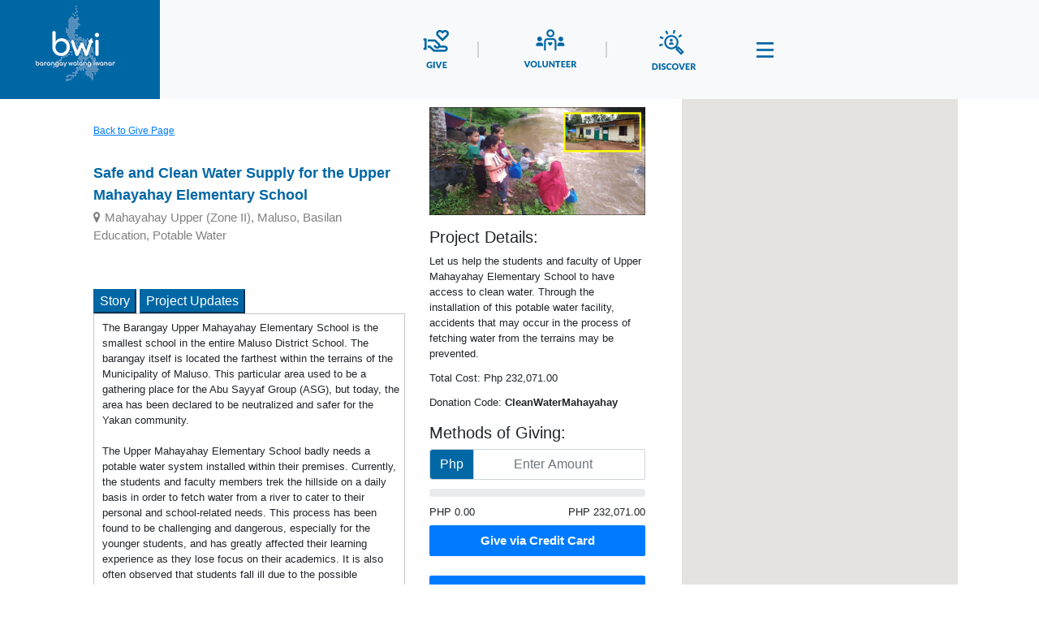

--- FILE ---
content_type: text/html; charset=utf-8
request_url: https://bwi.ph/Give/GiveDetails/103
body_size: 22442
content:
<!DOCTYPE html>
<html>
<head>
    <meta charset="utf-8" />
    <meta name="viewport" content="width=device-width, initial-scale=1.0">
    <title>GiveDetails - BWI</title>
    <link href="/Content/css?v=AFQicVdvdnOdTlLuZ7Uc6au0GoFV6odL_7FzkBRBosM1" rel="stylesheet"/>

    <script src="/Scripts/vue.min.js"></script>

    <link rel="stylesheet" href="/Content/About.css">

    <script src="/bundles/jquery?v=11txdsebqRNef-49ZR7jJDc0KtVNl2OmzORXpyzd_PM1"></script>

    <script src="/Scripts/discover.js"></script>

    <script src="/bundles/bootstrap?v=w6BYJb0bUOvf8s68Ce8tszYipolOdhcRhcKpxn6l8841"></script>

    <link rel="stylesheet" type="text/css" href="https://cdn.datatables.net/v/dt/dt-1.10.20/datatables.min.css" />
    <script type="text/javascript" src="https://cdn.datatables.net/v/dt/dt-1.10.20/datatables.min.js"></script>

    <link rel="stylesheet" href="https://cdnjs.cloudflare.com/ajax/libs/font-awesome/4.7.0/css/font-awesome.min.css">
    <link href="/Scripts/jquery-ui-1.12.1/jquery-ui.css" rel="stylesheet">
    <script src="/Scripts/jquery-ui-1.12.1/jquery-ui.js"></script>
    <link rel="stylesheet" href="//cdnjs.cloudflare.com/ajax/libs/timepicker/1.3.5/jquery.timepicker.min.css">
    <script src="//cdnjs.cloudflare.com/ajax/libs/timepicker/1.3.5/jquery.timepicker.min.js"></script>



    <!-- CSS only -->
    


    <meta property="fb:app_id" content="105122846183526" />
    <meta property="og:url" content=https://bwi.ph/Give/GiveDetails/103>
    <meta property="og:type" content="BAYANIHAN WALANG IWANAN" />
    <meta property="og:title" content="Safe and Clean Water Supply for the Upper Mahayahay Elementary School" />
    <meta property="og:description" content="The Barangay Upper Mahayahay Elementary School is the smallest school in the entire Maluso District School. The barangay itself is located the farthest within the terrains of the Municipality of Maluso. This particular area used to be a gathering place for the Abu Sayyaf Group (ASG), but today, the area has been declared to be neutralized and safer for the Yakan community. &lt;br&gt;&lt;br&gt;The Upper Mahayahay Elementary School badly needs a potable water system installed within their premises. Currently, the students and faculty members trek the hillside on a daily basis in order to fetch water from a river to cater to their personal and school-related needs. This process has been found to be challenging and dangerous, especially for the younger students, and has greatly affected their learning experience as they lose focus on their academics. It is also often observed that students fall ill due to the possible contamination from their existing water source as they lack the proper equipment for water treatment. &lt;br&gt;&lt;br&gt;Because of their remote location and limitation in local resources, it has been a challenge finding a way to address their need for water access and better water quality. This project aims to raise PHP 232,071 pesos in order to procure the materials needed for the installation of a facility that will provide the residents of Upper Mahayahay with access to clean water. While the face-to-face classes have not yet resumed, the local community leaders would like to take this period as an opportunity to improve their school facilities for the children, their health, and their safety." />
    <meta property="og:image" content=https://bwi.ph/images/Projects/proj_103.jpg />

<!-- Global site tag (gtag.js) - Google Analytics -->
<script async src="https://www.googletagmanager.com/gtag/js?id=UA-215981721-1">
</script>
<script>window.dataLayer = window.dataLayer || []; function gtag() { dataLayer.push(arguments); } gtag('js', new Date()); gtag('config', 'UA-215981721-1');
</script>

</head>
<body class="container-fluid">


    <div class="container-fluid">

        <nav class="navbar navbar-expand-lg navbar-light bg-light">
            <div class="navbar-header">
                <div class="navbar-branded">
                    <a href="/">
                        <img src="/images/Assets/Logo_Header.png" title="BWI" alt="Barangay Walang Iwanan" />
                    </a>
                </div>
            </div>
            <button type="button" class="navbar-toggler" data-toggle="collapse" data-target="#navbarCollapse"
                 aira-controls="navbarCollapse" aria-expanded="false" aria-label="Toggle Navigation">
                <span class="navbar-toggler-icon"></span>
            </button>
            <div class="collapse navbar-collapse" id="navbarCollapse">
                <ul class="nav navbar-nav menu-bar">
                    
                    <li class="nav-item">
                        <a class="nav-link" href="/Give/Give">
                            <img src="/images/Assets/Give2.png" />
                        </a>
                    </li>
                    <li class="nav-item-separator">
                        
                    </li>
                    <li class="nav-item">
                        <a class="nav-link" href="/Volunteer/Volunteer">
                            <img src="/images/Assets/Volunteer2.png" />
                        </a>
                    </li>
                    <li class="nav-item-separator">
                        
                    </li>
                    <li class="nav-item">
                        <a class="nav-link" href="/Discover/Discover">
                            <img src="/images/Assets/Discover2.png" />
                        </a>
                    </li>
                        <li >
                            <a href="/User/Login">
                                <img src="/images/Assets/Account2.png" />
                            </a>
                        </li>
                </ul>
            </div>
        </nav>

        

        

            





<div class="container">
    <div class="row">
        <div class="col-md-8">
            <div class="row">
                <div class="col-md-7">
                    <div class="back-btn">
                        <a href="/Give/Give">Back to Give Page</a>
                    </div>
                    <div class="gd-title">Safe and Clean Water Supply for the Upper Mahayahay Elementary School</div>
                    <p class="gd-location"><span class="fa fa-map-marker"></span>Mahayahay Upper (Zone II), Maluso, Basilan</p>
                    <p class="category"> Education, Potable Water </p>
                    <div class="gd-tab">
                        <button class="tablinks" onclick="tabfunc(event, 'story')" id="defaultOpen">Story</button>
                        <button class="tablinks" onclick="tabfunc(event, 'project-updates')">Project Updates</button>

                        <div id="story" class="tabcontent">
                            The Barangay Upper Mahayahay Elementary School is the smallest school in the entire Maluso District School. The barangay itself is located the farthest within the terrains of the Municipality of Maluso. This particular area used to be a gathering place for the Abu Sayyaf Group (ASG), but today, the area has been declared to be neutralized and safer for the Yakan community. <br><br>The Upper Mahayahay Elementary School badly needs a potable water system installed within their premises. Currently, the students and faculty members trek the hillside on a daily basis in order to fetch water from a river to cater to their personal and school-related needs. This process has been found to be challenging and dangerous, especially for the younger students, and has greatly affected their learning experience as they lose focus on their academics. It is also often observed that students fall ill due to the possible contamination from their existing water source as they lack the proper equipment for water treatment. <br><br>Because of their remote location and limitation in local resources, it has been a challenge finding a way to address their need for water access and better water quality. This project aims to raise PHP 232,071 pesos in order to procure the materials needed for the installation of a facility that will provide the residents of Upper Mahayahay with access to clean water. While the face-to-face classes have not yet resumed, the local community leaders would like to take this period as an opportunity to improve their school facilities for the children, their health, and their safety.
                        </div>
                        <div id="project-updates" class="tabcontent">
			     <div>

			    </div>
<br />
                            <div>
			    	
                            </div>
			   
                            
                        </div>
                    </div>



                    <div class="gd-key-tags">
                        Tags: Education, Clean Water
                    </div>
                </div>

                <div class="col-md-5">
                    <div class="gd-image-profile">
                                <img class="proj-image" src="/images/Projects/proj_103.jpg" />

                    </div>

                    <div class=gd-projdetail>
                        <h5>Project Details:</h5>
                        <p class="content">Let us help the students and faculty of Upper Mahayahay Elementary School to have access to clean water. Through the installation of this potable water facility, accidents that may occur in the process of fetching water from the terrains may be prevented. </p>
                        <p class="gd-cost"> Total Cost: Php 232,071.00</p>
			<p class="gd-cost"> Donation Code: <b>CleanWaterMahayahay</b> </p>
                    </div>


                    <div class="gd-method">
                        <h5>Methods of Giving:</h5>
                        <div class="input-group mb-3">
                            <div class="input-group-prepend">
                                <span class="input-group-text gd-input-text" id="basic-addon3">Php</span>
                            </div>
                            <input type="number" placeholder="Enter Amount" class="form-control give-amount" id="give-amount" aria-describedby="basic-addon3" />
                        </div>
                    </div>

                    <div class="gd-progbar progress-gd">

                        <div id="prog-bar" style="width: 0%" class="progress-bar" role="progressbar" aria-valuenow=0 aria-valuemin="0" aria-valuemax=232071></div>

                    </div>
                    <div class="gd-amountvar">
                        <span class="gd-amount-raised pull-left">PHP 0.00 </span>
                        <span class="gd-amount-target pull-right">PHP 232,071.00</span>
                    </div>
                    <div class="clearfix"></div>
                    <div class="gd-btn">
                                <button class="btn-give-gd btn btn-block btn-primary" onclick="GiveCredit('CleanWaterMahayahay')">Give via Credit Card</button>


                        <br />
                        
                        <input type="button" class="btn-give-gd btn btn-block btn-primary" id="btClick" value="Give via Bank Deposit" />
                        <br />
                        
                        <input type="button" class="btn-give-gd btn btn-block btn-primary" id="btClick2" value="Give via E-Wallet" />

                    </div>

                </div>
            </div>
            <div id="fb-root"></div>
            <script async defer crossorigin="anonymous" src="https://connect.facebook.net/en_US/sdk.js#xfbml=1&autoLogAppEvents=1&version=v6.0&appId=220565655772123"></script>
            <div class="fb-share-button" data-href=https://bwi.ph/Give/GiveDetails/103 data-layout="button" data-size="large">
                <a target="_blank" href="https://www.facebook.com/sharer/sharer.php?u=https%3A%2F%2Fbwi.ph%2FGive%2FGiveDetails%2F49&amp;src=sdkpreparse" class="fb-xfbml-parse-ignore">Share</a>
            </div>


        </div>
        <div class="col-md-4 map">
            <div class="map" id="map" style="height:100%;width:100%;"></div>
        </div>
    </div>
</div>




<div id="CenterDIV">
    <div class="divFloat">
        <div style="width:5%; float: left; text-align:left; background-color: #0067A5; ">
            <input type="button" id="btClose" style="font-family: Arial; color: white;  border: 0; background-color: #0067A5; font-size: 20px;" value="X" />
        </div>
        <div style="width:95%; float: right; padding: 10px 0px; text-align:center">
            <span class="popupTxt_content1">
                How to donate via <b>Bank Transfer:</b> <br />
		Donation Code: <b> CleanWaterMahayahay </b>
            </span>
            <br />
        </div>
        <div style="padding: 10px 0px; text-align: center;">
            <span class="popupTxt_content1">
                From your online bank account, you may donate the following bank details:
            </span>
        </div>

        <br />

        <div style="width: 60%; padding-left: 10%; float: left">
            <span class="popupTxt_content1">
                BRANCH OF THE BANK <br />
                Bank of the Philippines - Edsa Greenhills
            </span>
        </div>
        <div style="width: 20%; margin-right: 10%; float:right; text-align: left;">
            <img style="width: 80%;" src="/Images/OtherPayment/BPILogo.png" />
        </div>

        <br /><br /><br />

        <div style="width: 90%; padding-left: 10%;">
            <span class="popupTxt_content1">
                ACCOUNT NAME <br />
                Gawad Kalinga Community Development Foundation, Inc.
            </span>
        </div>

        <br />

        <div style="width: 40%; padding-left: 10%; float: left;">
            <span class="popupTxt_content1">
                ACCOUNT NO. <br />
                PHP CURRENT <br />
                3101 0977 56 <br />

                <br />

                US$ SAVINGS <br />
                3104 0162 34 <br />
                SWIFT CODE: BOPIPHMM <br />
            </span>
        </div>

        <div style="width:40%; margin-right: 10%; float: right; background-color: #ebad4f;">
            <div style="padding: 5px;">
                <center>
                    <div>
                        <span class="popupTxt_content2" style="text-decoration:underline;">
                            <b>Important Note:</b>
                        </span>
                    </div>
                </center>

                <br />

                <div style="padding: 0px 10px;">
                    <span class="popupTxt_content3">
                        Take a screenshot of your payment
                        and <b>send proof of transaction</b>
                        along with <b>donation code</b> to
                        secretariat@bwi.ph
                    </span>
                </div>

                <br />

            </div>
        </div>
        </center>
    </div>
</div>





<div id="CenterDIV2">
    <div class="divFloat">
        <div style="width:5%; float: left; text-align:left; background-color: #0067A5; ">
            <input type="button" id="btClose2" style="font-family: Arial; color: white;  border: 0; background-color: #0067A5; font-size: 20px;" value="X" />
        </div>
        <div style="width:95%; float: right; padding: 10px 0px; text-align:center">
            <span class="popupTxt_content1">
                How to donate via <b>E-Wallet:</b> <br />
		Donation Code: <b> CleanWaterMahayahay </b>
            </span>
        </div>
        <div style="padding: 10px 0px; text-align: center;">
            <span class="popupTxt_content1">
                Scan the QR Code from any of the E-wallet accounts of Gawad Kalinga:
            </span>
        </div>

        <br />

        <center>
            <div style="width: 20%; float: left; margin: 2.5%">
                <span class="popupTxt_Img">
                    <b>Paymaya</b>
                    <br /><br />
                    <img class="popupTxt_QRcodes"  src="/Images/OtherPayment/paymaya.png" />
                </span>
            </div>
            <div style="width: 20%; float: left; margin: 2.5%">
                <span class="popupTxt_Img">
                    <b>ShopeePay</b>
                    <br /><br />
                    <img class="popupTxt_QRcodes"  src="/Images/OtherPayment/shopeepay.png" />
                </span>
            </div>
            <div style="width: 20%; float: left; margin: 2.5%">
                <span class="popupTxt_Img">
                    <b>Gcash</b>
                    <br /><br />
                    <img class="popupTxt_QRcodes"  src="/Images/OtherPayment/gcash.png" />
                </span>
            </div>
            <div style="width: 20%; float: right; margin: 2.5%">
                <span class="popupTxt_Img">
                    <b>JustPayto</b>
                    <br /><br />
                    <img class="popupTxt_QRcodes" src="/Images/OtherPayment/justpayto.png" />
                </span>
            </div>
        </center>

        <br /><br /><br />

        <div style="width:80%; margin-right: 10%; float: right; background-color: #ebad4f; margin-top: 5%;">
            <div style="padding: 5px;">
                <center>
                    <div>
                        <span class="popupTxt_content2" style="text-decoration:underline;">
                            <b>Important Note:</b>
                        </span>
                    </div>
                </center>

                <br />

                <div style="padding: 0px 10px;">
                    <span class="popupTxt_content3">
                        Take a screenshot of your payment
                        and <b>send proof of transaction</b>
                        along with <b>donation code</b> to
                        secretariat@bwi.ph
                    </span>
                </div>

                <br />

            </div>
        </div>
    </div>
</div>



<script src="https://maps.googleapis.com/maps/api/js?key=AIzaSyDvz2yO3Edg6yCgBCsCIODo7nFc0zvjj-A&callback=initMap"
        async defer>
</script>





    </div>

    <footer class="page-footer">
        <div class="container">
            <div class="row mod-footer">
                <div class="col-md-2 footer-logo">
                    <a href="/" class="footer-bwi-logo"> <img src="/images/bwi-logo-128-69.png" title="BWI" alt="Barangay Walang Iwanan" /> </a>
                </div>
                <div class="col-md-2 info-email">

                    <p>info@bwi.ph</p>
                    <p>+02 569 44 72</p>

                </div>
                <div class="col-md-4 footer-nav">
                    <a href="/Home/About" class="footer-nav"> ABOUT US </a>
                    <a href="/Home/Contact" class="footer-nav"> CONTACT US  </a>
                </div>
                <div class="col-md-4"></div>
            </div>
        </div>
    </footer>

    

    <script>
          function tabfunc(evt, btn) {

              var i, tabcontent, tablinks;
              tabcontent = document.getElementsByClassName("tabcontent");
              for (i = 0; i < tabcontent.length; i++) {
                  tabcontent[i].style.display = "none";
              }
              tablinks = document.getElementsByClassName("tablinks");
              for (i = 0; i < tablinks.length; i++) {
                  tablinks[i].className = tablinks[i].className.replace(" active", "");
              }
              document.getElementById(btn).style.display = "block";
              evt.currentTarget.className += " active";
          }

          document.getElementById("defaultOpen").click();


          function GiveCredit(code) {
              var amount = $('#give-amount').val();

              if (amount == null || amount == 0) {
                  alert('Please Enter Amount of donation');
              } else {
                  window.location = "https://www.gk1world.org/ccsecuregeneric2.aspx?dcode=" + code + "&amount=" + amount;
              }





          }

    function initMap() {

        //var myCenter = new google.maps.LatLng(12.8797, 121.7740);
        var mapProp = { zoom: 12, scrollwheel: false, draggable: true, myTypeId: google.maps.MapTypeId.ROADMAP };
        var map = new google.maps.Map(document.getElementById("map"), mapProp);

        var geocoder = new google.maps.Geocoder();
        var locname = "Mahayahay Upper (Zone II), Maluso, Basilan"

        geocodeAddress(geocoder, map, locname);


    }

    function geocodeAddress(geocoder, resultsMap,address) {

        geocoder.geocode({ 'address': address }, function (results, status) {

            if (status === 'OK') {
                resultsMap.setCenter(results[0].geometry.location);
                var marker = new google.maps.Marker({
                    map: resultsMap,
                    position: results[0].geometry.location,
                    title: address
                });
            } else {
                //alert('Geocode was not successful for the following reason: ' + status);
            }
        });
    }

    </script>

    
    <script src="https://ajax.googleapis.com/ajax/libs/jquery/1.7.1/jquery.min.js"></script>
    <script>
        $(document).ready(function () {
            $('#btClick').click(function () {
                $('#CenterDIV').css('display', 'block');
            });
            $('#btClose').click(function () {
                $('#CenterDIV').css('display', 'none');
            });
        });
        $(document).ready(function () {
            $('#btClick2').click(function () {
                $('#CenterDIV2').css('display', 'block');
            });
            $('#btClose2').click(function () {
                $('#CenterDIV2').css('display', 'none');
            });
        });
    </script>
    




    <script src="/Scripts/jquery.unobtrusive-ajax.min.js"></script>
</body>
</html>





--- FILE ---
content_type: text/css; charset=utf-8
request_url: https://bwi.ph/Content/css?v=AFQicVdvdnOdTlLuZ7Uc6au0GoFV6odL_7FzkBRBosM1
body_size: 237447
content:
/* Minification failed. Returning unminified contents.
(6,10): run-time error CSS1062: Expected semicolon or closing curly-brace, found '-'
(6,25): run-time error CSS1062: Expected semicolon or closing curly-brace, found '-'
(6,42): run-time error CSS1062: Expected semicolon or closing curly-brace, found '-'
(6,59): run-time error CSS1062: Expected semicolon or closing curly-brace, found '-'
(6,74): run-time error CSS1062: Expected semicolon or closing curly-brace, found '-'
(6,88): run-time error CSS1062: Expected semicolon or closing curly-brace, found '-'
(6,105): run-time error CSS1062: Expected semicolon or closing curly-brace, found '-'
(6,122): run-time error CSS1062: Expected semicolon or closing curly-brace, found '-'
(6,138): run-time error CSS1062: Expected semicolon or closing curly-brace, found '-'
(6,153): run-time error CSS1062: Expected semicolon or closing curly-brace, found '-'
(6,168): run-time error CSS1062: Expected semicolon or closing curly-brace, found '-'
(6,181): run-time error CSS1062: Expected semicolon or closing curly-brace, found '-'
(6,196): run-time error CSS1062: Expected semicolon or closing curly-brace, found '-'
(6,216): run-time error CSS1062: Expected semicolon or closing curly-brace, found '-'
(6,234): run-time error CSS1062: Expected semicolon or closing curly-brace, found '-'
(6,254): run-time error CSS1062: Expected semicolon or closing curly-brace, found '-'
(6,272): run-time error CSS1062: Expected semicolon or closing curly-brace, found '-'
(6,287): run-time error CSS1062: Expected semicolon or closing curly-brace, found '-'
(6,305): run-time error CSS1062: Expected semicolon or closing curly-brace, found '-'
(6,322): run-time error CSS1062: Expected semicolon or closing curly-brace, found '-'
(6,338): run-time error CSS1062: Expected semicolon or closing curly-brace, found '-'
(6,353): run-time error CSS1062: Expected semicolon or closing curly-brace, found '-'
(6,371): run-time error CSS1062: Expected semicolon or closing curly-brace, found '-'
(6,393): run-time error CSS1062: Expected semicolon or closing curly-brace, found '-'
(6,415): run-time error CSS1062: Expected semicolon or closing curly-brace, found '-'
(6,437): run-time error CSS1062: Expected semicolon or closing curly-brace, found '-'
(6,460): run-time error CSS1062: Expected semicolon or closing curly-brace, found '-'
(6,656): run-time error CSS1062: Expected semicolon or closing curly-brace, found '-'
(8,1): run-time error CSS1019: Unexpected token, found '@import'
(8,9): run-time error CSS1019: Unexpected token, found 'url('bootstrap.min.css')'
(9,1): run-time error CSS1019: Unexpected token, found '@import'
(9,9): run-time error CSS1019: Unexpected token, found 'url('https://fonts.googleapis.com/css?family=Lato&display=swap')'
(913,1): run-time error CSS1019: Unexpected token, found '@keyframes'
(914,5): run-time error CSS1062: Expected semicolon or closing curly-brace, found '0%'
(3412,5): run-time error CSS1062: Expected semicolon or closing curly-brace, found '-'
(3452,29): run-time error CSS1039: Token not allowed after unary operator: '-btn-width-100'
(3485,40): run-time error CSS1046: Expect comma, found '0'
(3485,44): run-time error CSS1046: Expect comma, found '/'
(3500,36): run-time error CSS1046: Expect comma, found '0'
(3500,40): run-time error CSS1046: Expect comma, found '/'
(3518,39): run-time error CSS1046: Expect comma, found '0'
(3518,43): run-time error CSS1046: Expect comma, found '/'
(3524,36): run-time error CSS1046: Expect comma, found '0'
(3524,40): run-time error CSS1046: Expect comma, found '/'
(3536,36): run-time error CSS1046: Expect comma, found '0'
(3536,40): run-time error CSS1046: Expect comma, found '/'
(3543,36): run-time error CSS1046: Expect comma, found '0'
(3543,40): run-time error CSS1046: Expect comma, found '/'
(3556,16): run-time error CSS1036: Expected expression, found '#'
(3634,9): run-time error CSS1062: Expected semicolon or closing curly-brace, found '-'
(3648,44): run-time error CSS1046: Expect comma, found '0'
(3648,48): run-time error CSS1046: Expect comma, found '/'
(3656,40): run-time error CSS1046: Expect comma, found '0'
(3656,44): run-time error CSS1046: Expect comma, found '/'
(3683,21): run-time error CSS1039: Token not allowed after unary operator: '-btn-width-50'
(3698,9): run-time error CSS1062: Expected semicolon or closing curly-brace, found '-'
(3704,40): run-time error CSS1046: Expect comma, found '0'
(3704,44): run-time error CSS1046: Expect comma, found '/'
(3712,40): run-time error CSS1046: Expect comma, found '0'
(3712,44): run-time error CSS1046: Expect comma, found '/'
(3737,40): run-time error CSS1046: Expect comma, found '0'
(3737,44): run-time error CSS1046: Expect comma, found '/'
(3745,40): run-time error CSS1046: Expect comma, found '0'
(3745,44): run-time error CSS1046: Expect comma, found '/'
 */
/*!
 * Bootstrap v4.4.1 (https://getbootstrap.com/)
 * Copyright 2011-2019 The Bootstrap Authors
 * Copyright 2011-2019 Twitter, Inc.
 * Licensed under MIT (https://github.com/twbs/bootstrap/blob/master/LICENSE)
 */:root{--blue:#007bff;--indigo:#6610f2;--purple:#6f42c1;--pink:#e83e8c;--red:#dc3545;--orange:#fd7e14;--yellow:#ffc107;--green:#28a745;--teal:#20c997;--cyan:#17a2b8;--white:#fff;--gray:#6c757d;--gray-dark:#343a40;--primary:#007bff;--secondary:#6c757d;--success:#28a745;--info:#17a2b8;--warning:#ffc107;--danger:#dc3545;--light:#f8f9fa;--dark:#343a40;--breakpoint-xs:0;--breakpoint-sm:576px;--breakpoint-md:768px;--breakpoint-lg:992px;--breakpoint-xl:1200px;--font-family-sans-serif:-apple-system,BlinkMacSystemFont,"Segoe UI",Roboto,"Helvetica Neue",Arial,"Noto Sans",sans-serif,"Apple Color Emoji","Segoe UI Emoji","Segoe UI Symbol","Noto Color Emoji";--font-family-monospace:SFMono-Regular,Menlo,Monaco,Consolas,"Liberation Mono","Courier New",monospace}*,::after,::before{box-sizing:border-box}html{font-family:sans-serif;line-height:1.15;-webkit-text-size-adjust:100%;-webkit-tap-highlight-color:transparent}article,aside,figcaption,figure,footer,header,hgroup,main,nav,section{display:block}body{margin:0;font-family:-apple-system,BlinkMacSystemFont,"Segoe UI",Roboto,"Helvetica Neue",Arial,"Noto Sans",sans-serif,"Apple Color Emoji","Segoe UI Emoji","Segoe UI Symbol","Noto Color Emoji";font-size:1rem;font-weight:400;line-height:1.5;color:#212529;text-align:left;background-color:#fff}[tabindex="-1"]:focus:not(:focus-visible){outline:0!important}hr{box-sizing:content-box;height:0;overflow:visible}h1,h2,h3,h4,h5,h6{margin-top:0;margin-bottom:.5rem}p{margin-top:0;margin-bottom:1rem}abbr[data-original-title],abbr[title]{text-decoration:underline;-webkit-text-decoration:underline dotted;text-decoration:underline dotted;cursor:help;border-bottom:0;-webkit-text-decoration-skip-ink:none;text-decoration-skip-ink:none}address{margin-bottom:1rem;font-style:normal;line-height:inherit}dl,ol,ul{margin-top:0;margin-bottom:1rem}ol ol,ol ul,ul ol,ul ul{margin-bottom:0}dt{font-weight:700}dd{margin-bottom:.5rem;margin-left:0}blockquote{margin:0 0 1rem}b,strong{font-weight:bolder}small{font-size:80%}sub,sup{position:relative;font-size:75%;line-height:0;vertical-align:baseline}sub{bottom:-.25em}sup{top:-.5em}a{color:#007bff;text-decoration:none;background-color:transparent}a:hover{color:#0056b3;text-decoration:underline}a:not([href]){color:inherit;text-decoration:none}a:not([href]):hover{color:inherit;text-decoration:none}code,kbd,pre,samp{font-family:SFMono-Regular,Menlo,Monaco,Consolas,"Liberation Mono","Courier New",monospace;font-size:1em}pre{margin-top:0;margin-bottom:1rem;overflow:auto}figure{margin:0 0 1rem}img{vertical-align:middle;border-style:none}svg{overflow:hidden;vertical-align:middle}table{border-collapse:collapse}caption{padding-top:.75rem;padding-bottom:.75rem;color:#6c757d;text-align:left;caption-side:bottom}th{text-align:inherit}label{display:inline-block;margin-bottom:.5rem}button{border-radius:0}button:focus{outline:1px dotted;outline:5px auto -webkit-focus-ring-color}button,input,optgroup,select,textarea{margin:0;font-family:inherit;font-size:inherit;line-height:inherit}button,input{overflow:visible}button,select{text-transform:none}select{word-wrap:normal}[type=button],[type=reset],[type=submit],button{-webkit-appearance:button}[type=button]:not(:disabled),[type=reset]:not(:disabled),[type=submit]:not(:disabled),button:not(:disabled){cursor:pointer}[type=button]::-moz-focus-inner,[type=reset]::-moz-focus-inner,[type=submit]::-moz-focus-inner,button::-moz-focus-inner{padding:0;border-style:none}input[type=checkbox],input[type=radio]{box-sizing:border-box;padding:0}input[type=date],input[type=datetime-local],input[type=month],input[type=time]{-webkit-appearance:listbox}textarea{overflow:auto;resize:vertical}fieldset{min-width:0;padding:0;margin:0;border:0}legend{display:block;width:100%;max-width:100%;padding:0;margin-bottom:.5rem;font-size:1.5rem;line-height:inherit;color:inherit;white-space:normal}progress{vertical-align:baseline}[type=number]::-webkit-inner-spin-button,[type=number]::-webkit-outer-spin-button{height:auto}[type=search]{outline-offset:-2px;-webkit-appearance:none}[type=search]::-webkit-search-decoration{-webkit-appearance:none}::-webkit-file-upload-button{font:inherit;-webkit-appearance:button}output{display:inline-block}summary{display:list-item;cursor:pointer}template{display:none}[hidden]{display:none!important}.h1,.h2,.h3,.h4,.h5,.h6,h1,h2,h3,h4,h5,h6{margin-bottom:.5rem;font-weight:500;line-height:1.2}.h1,h1{font-size:2.5rem}.h2,h2{font-size:2rem}.h3,h3{font-size:1.75rem}.h4,h4{font-size:1.5rem}.h5,h5{font-size:1.25rem}.h6,h6{font-size:1rem}.lead{font-size:1.25rem;font-weight:300}.display-1{font-size:6rem;font-weight:300;line-height:1.2}.display-2{font-size:5.5rem;font-weight:300;line-height:1.2}.display-3{font-size:4.5rem;font-weight:300;line-height:1.2}.display-4{font-size:3.5rem;font-weight:300;line-height:1.2}hr{margin-top:1rem;margin-bottom:1rem;border:0;border-top:1px solid rgba(0,0,0,.1)}.small,small{font-size:80%;font-weight:400}.mark,mark{padding:.2em;background-color:#fcf8e3}.list-unstyled{padding-left:0;list-style:none}.list-inline{padding-left:0;list-style:none}.list-inline-item{display:inline-block}.list-inline-item:not(:last-child){margin-right:.5rem}.initialism{font-size:90%;text-transform:uppercase}.blockquote{margin-bottom:1rem;font-size:1.25rem}.blockquote-footer{display:block;font-size:80%;color:#6c757d}.blockquote-footer::before{content:"\2014\00A0"}.img-fluid{max-width:100%;height:auto}.img-thumbnail{padding:.25rem;background-color:#fff;border:1px solid #dee2e6;border-radius:.25rem;max-width:100%;height:auto}.figure{display:inline-block}.figure-img{margin-bottom:.5rem;line-height:1}.figure-caption{font-size:90%;color:#6c757d}code{font-size:87.5%;color:#e83e8c;word-wrap:break-word}a>code{color:inherit}kbd{padding:.2rem .4rem;font-size:87.5%;color:#fff;background-color:#212529;border-radius:.2rem}kbd kbd{padding:0;font-size:100%;font-weight:700}pre{display:block;font-size:87.5%;color:#212529}pre code{font-size:inherit;color:inherit;word-break:normal}.pre-scrollable{max-height:340px;overflow-y:scroll}.container{width:100%;padding-right:15px;padding-left:15px;margin-right:auto;margin-left:auto}@media (min-width:576px){.container{max-width:540px}}@media (min-width:768px){.container{max-width:720px}}@media (min-width:992px){.container{max-width:960px}}@media (min-width:1200px){.container{max-width:1140px}}.container-fluid,.container-lg,.container-md,.container-sm,.container-xl{width:100%;padding-right:15px;padding-left:15px;margin-right:auto;margin-left:auto}@media (min-width:576px){.container,.container-sm{max-width:540px}}@media (min-width:768px){.container,.container-md,.container-sm{max-width:720px}}@media (min-width:992px){.container,.container-lg,.container-md,.container-sm{max-width:960px}}@media (min-width:1200px){.container,.container-lg,.container-md,.container-sm,.container-xl{max-width:1140px}}.row{display:-ms-flexbox;display:flex;-ms-flex-wrap:wrap;flex-wrap:wrap;margin-right:-15px;margin-left:-15px}.no-gutters{margin-right:0;margin-left:0}.no-gutters>.col,.no-gutters>[class*=col-]{padding-right:0;padding-left:0}.col,.col-1,.col-10,.col-11,.col-12,.col-2,.col-3,.col-4,.col-5,.col-6,.col-7,.col-8,.col-9,.col-auto,.col-lg,.col-lg-1,.col-lg-10,.col-lg-11,.col-lg-12,.col-lg-2,.col-lg-3,.col-lg-4,.col-lg-5,.col-lg-6,.col-lg-7,.col-lg-8,.col-lg-9,.col-lg-auto,.col-md,.col-md-1,.col-md-10,.col-md-11,.col-md-12,.col-md-2,.col-md-3,.col-md-4,.col-md-5,.col-md-6,.col-md-7,.col-md-8,.col-md-9,.col-md-auto,.col-sm,.col-sm-1,.col-sm-10,.col-sm-11,.col-sm-12,.col-sm-2,.col-sm-3,.col-sm-4,.col-sm-5,.col-sm-6,.col-sm-7,.col-sm-8,.col-sm-9,.col-sm-auto,.col-xl,.col-xl-1,.col-xl-10,.col-xl-11,.col-xl-12,.col-xl-2,.col-xl-3,.col-xl-4,.col-xl-5,.col-xl-6,.col-xl-7,.col-xl-8,.col-xl-9,.col-xl-auto{position:relative;width:100%;padding-right:15px;padding-left:15px}.col{-ms-flex-preferred-size:0;flex-basis:0;-ms-flex-positive:1;flex-grow:1;max-width:100%}.row-cols-1>*{-ms-flex:0 0 100%;flex:0 0 100%;max-width:100%}.row-cols-2>*{-ms-flex:0 0 50%;flex:0 0 50%;max-width:50%}.row-cols-3>*{-ms-flex:0 0 33.333333%;flex:0 0 33.333333%;max-width:33.333333%}.row-cols-4>*{-ms-flex:0 0 25%;flex:0 0 25%;max-width:25%}.row-cols-5>*{-ms-flex:0 0 20%;flex:0 0 20%;max-width:20%}.row-cols-6>*{-ms-flex:0 0 16.666667%;flex:0 0 16.666667%;max-width:16.666667%}.col-auto{-ms-flex:0 0 auto;flex:0 0 auto;width:auto;max-width:100%}.col-1{-ms-flex:0 0 8.333333%;flex:0 0 8.333333%;max-width:8.333333%}.col-2{-ms-flex:0 0 16.666667%;flex:0 0 16.666667%;max-width:16.666667%}.col-3{-ms-flex:0 0 25%;flex:0 0 25%;max-width:25%}.col-4{-ms-flex:0 0 33.333333%;flex:0 0 33.333333%;max-width:33.333333%}.col-5{-ms-flex:0 0 41.666667%;flex:0 0 41.666667%;max-width:41.666667%}.col-6{-ms-flex:0 0 50%;flex:0 0 50%;max-width:50%}.col-7{-ms-flex:0 0 58.333333%;flex:0 0 58.333333%;max-width:58.333333%}.col-8{-ms-flex:0 0 66.666667%;flex:0 0 66.666667%;max-width:66.666667%}.col-9{-ms-flex:0 0 75%;flex:0 0 75%;max-width:75%}.col-10{-ms-flex:0 0 83.333333%;flex:0 0 83.333333%;max-width:83.333333%}.col-11{-ms-flex:0 0 91.666667%;flex:0 0 91.666667%;max-width:91.666667%}.col-12{-ms-flex:0 0 100%;flex:0 0 100%;max-width:100%}.order-first{-ms-flex-order:-1;order:-1}.order-last{-ms-flex-order:13;order:13}.order-0{-ms-flex-order:0;order:0}.order-1{-ms-flex-order:1;order:1}.order-2{-ms-flex-order:2;order:2}.order-3{-ms-flex-order:3;order:3}.order-4{-ms-flex-order:4;order:4}.order-5{-ms-flex-order:5;order:5}.order-6{-ms-flex-order:6;order:6}.order-7{-ms-flex-order:7;order:7}.order-8{-ms-flex-order:8;order:8}.order-9{-ms-flex-order:9;order:9}.order-10{-ms-flex-order:10;order:10}.order-11{-ms-flex-order:11;order:11}.order-12{-ms-flex-order:12;order:12}.offset-1{margin-left:8.333333%}.offset-2{margin-left:16.666667%}.offset-3{margin-left:25%}.offset-4{margin-left:33.333333%}.offset-5{margin-left:41.666667%}.offset-6{margin-left:50%}.offset-7{margin-left:58.333333%}.offset-8{margin-left:66.666667%}.offset-9{margin-left:75%}.offset-10{margin-left:83.333333%}.offset-11{margin-left:91.666667%}@media (min-width:576px){.col-sm{-ms-flex-preferred-size:0;flex-basis:0;-ms-flex-positive:1;flex-grow:1;max-width:100%}.row-cols-sm-1>*{-ms-flex:0 0 100%;flex:0 0 100%;max-width:100%}.row-cols-sm-2>*{-ms-flex:0 0 50%;flex:0 0 50%;max-width:50%}.row-cols-sm-3>*{-ms-flex:0 0 33.333333%;flex:0 0 33.333333%;max-width:33.333333%}.row-cols-sm-4>*{-ms-flex:0 0 25%;flex:0 0 25%;max-width:25%}.row-cols-sm-5>*{-ms-flex:0 0 20%;flex:0 0 20%;max-width:20%}.row-cols-sm-6>*{-ms-flex:0 0 16.666667%;flex:0 0 16.666667%;max-width:16.666667%}.col-sm-auto{-ms-flex:0 0 auto;flex:0 0 auto;width:auto;max-width:100%}.col-sm-1{-ms-flex:0 0 8.333333%;flex:0 0 8.333333%;max-width:8.333333%}.col-sm-2{-ms-flex:0 0 16.666667%;flex:0 0 16.666667%;max-width:16.666667%}.col-sm-3{-ms-flex:0 0 25%;flex:0 0 25%;max-width:25%}.col-sm-4{-ms-flex:0 0 33.333333%;flex:0 0 33.333333%;max-width:33.333333%}.col-sm-5{-ms-flex:0 0 41.666667%;flex:0 0 41.666667%;max-width:41.666667%}.col-sm-6{-ms-flex:0 0 50%;flex:0 0 50%;max-width:50%}.col-sm-7{-ms-flex:0 0 58.333333%;flex:0 0 58.333333%;max-width:58.333333%}.col-sm-8{-ms-flex:0 0 66.666667%;flex:0 0 66.666667%;max-width:66.666667%}.col-sm-9{-ms-flex:0 0 75%;flex:0 0 75%;max-width:75%}.col-sm-10{-ms-flex:0 0 83.333333%;flex:0 0 83.333333%;max-width:83.333333%}.col-sm-11{-ms-flex:0 0 91.666667%;flex:0 0 91.666667%;max-width:91.666667%}.col-sm-12{-ms-flex:0 0 100%;flex:0 0 100%;max-width:100%}.order-sm-first{-ms-flex-order:-1;order:-1}.order-sm-last{-ms-flex-order:13;order:13}.order-sm-0{-ms-flex-order:0;order:0}.order-sm-1{-ms-flex-order:1;order:1}.order-sm-2{-ms-flex-order:2;order:2}.order-sm-3{-ms-flex-order:3;order:3}.order-sm-4{-ms-flex-order:4;order:4}.order-sm-5{-ms-flex-order:5;order:5}.order-sm-6{-ms-flex-order:6;order:6}.order-sm-7{-ms-flex-order:7;order:7}.order-sm-8{-ms-flex-order:8;order:8}.order-sm-9{-ms-flex-order:9;order:9}.order-sm-10{-ms-flex-order:10;order:10}.order-sm-11{-ms-flex-order:11;order:11}.order-sm-12{-ms-flex-order:12;order:12}.offset-sm-0{margin-left:0}.offset-sm-1{margin-left:8.333333%}.offset-sm-2{margin-left:16.666667%}.offset-sm-3{margin-left:25%}.offset-sm-4{margin-left:33.333333%}.offset-sm-5{margin-left:41.666667%}.offset-sm-6{margin-left:50%}.offset-sm-7{margin-left:58.333333%}.offset-sm-8{margin-left:66.666667%}.offset-sm-9{margin-left:75%}.offset-sm-10{margin-left:83.333333%}.offset-sm-11{margin-left:91.666667%}}@media (min-width:768px){.col-md{-ms-flex-preferred-size:0;flex-basis:0;-ms-flex-positive:1;flex-grow:1;max-width:100%}.row-cols-md-1>*{-ms-flex:0 0 100%;flex:0 0 100%;max-width:100%}.row-cols-md-2>*{-ms-flex:0 0 50%;flex:0 0 50%;max-width:50%}.row-cols-md-3>*{-ms-flex:0 0 33.333333%;flex:0 0 33.333333%;max-width:33.333333%}.row-cols-md-4>*{-ms-flex:0 0 25%;flex:0 0 25%;max-width:25%}.row-cols-md-5>*{-ms-flex:0 0 20%;flex:0 0 20%;max-width:20%}.row-cols-md-6>*{-ms-flex:0 0 16.666667%;flex:0 0 16.666667%;max-width:16.666667%}.col-md-auto{-ms-flex:0 0 auto;flex:0 0 auto;width:auto;max-width:100%}.col-md-1{-ms-flex:0 0 8.333333%;flex:0 0 8.333333%;max-width:8.333333%}.col-md-2{-ms-flex:0 0 16.666667%;flex:0 0 16.666667%;max-width:16.666667%}.col-md-3{-ms-flex:0 0 25%;flex:0 0 25%;max-width:25%}.col-md-4{-ms-flex:0 0 33.333333%;flex:0 0 33.333333%;max-width:33.333333%}.col-md-5{-ms-flex:0 0 41.666667%;flex:0 0 41.666667%;max-width:41.666667%}.col-md-6{-ms-flex:0 0 50%;flex:0 0 50%;max-width:50%}.col-md-7{-ms-flex:0 0 58.333333%;flex:0 0 58.333333%;max-width:58.333333%}.col-md-8{-ms-flex:0 0 66.666667%;flex:0 0 66.666667%;max-width:66.666667%}.col-md-9{-ms-flex:0 0 75%;flex:0 0 75%;max-width:75%}.col-md-10{-ms-flex:0 0 83.333333%;flex:0 0 83.333333%;max-width:83.333333%}.col-md-11{-ms-flex:0 0 91.666667%;flex:0 0 91.666667%;max-width:91.666667%}.col-md-12{-ms-flex:0 0 100%;flex:0 0 100%;max-width:100%}.order-md-first{-ms-flex-order:-1;order:-1}.order-md-last{-ms-flex-order:13;order:13}.order-md-0{-ms-flex-order:0;order:0}.order-md-1{-ms-flex-order:1;order:1}.order-md-2{-ms-flex-order:2;order:2}.order-md-3{-ms-flex-order:3;order:3}.order-md-4{-ms-flex-order:4;order:4}.order-md-5{-ms-flex-order:5;order:5}.order-md-6{-ms-flex-order:6;order:6}.order-md-7{-ms-flex-order:7;order:7}.order-md-8{-ms-flex-order:8;order:8}.order-md-9{-ms-flex-order:9;order:9}.order-md-10{-ms-flex-order:10;order:10}.order-md-11{-ms-flex-order:11;order:11}.order-md-12{-ms-flex-order:12;order:12}.offset-md-0{margin-left:0}.offset-md-1{margin-left:8.333333%}.offset-md-2{margin-left:16.666667%}.offset-md-3{margin-left:25%}.offset-md-4{margin-left:33.333333%}.offset-md-5{margin-left:41.666667%}.offset-md-6{margin-left:50%}.offset-md-7{margin-left:58.333333%}.offset-md-8{margin-left:66.666667%}.offset-md-9{margin-left:75%}.offset-md-10{margin-left:83.333333%}.offset-md-11{margin-left:91.666667%}}@media (min-width:992px){.col-lg{-ms-flex-preferred-size:0;flex-basis:0;-ms-flex-positive:1;flex-grow:1;max-width:100%}.row-cols-lg-1>*{-ms-flex:0 0 100%;flex:0 0 100%;max-width:100%}.row-cols-lg-2>*{-ms-flex:0 0 50%;flex:0 0 50%;max-width:50%}.row-cols-lg-3>*{-ms-flex:0 0 33.333333%;flex:0 0 33.333333%;max-width:33.333333%}.row-cols-lg-4>*{-ms-flex:0 0 25%;flex:0 0 25%;max-width:25%}.row-cols-lg-5>*{-ms-flex:0 0 20%;flex:0 0 20%;max-width:20%}.row-cols-lg-6>*{-ms-flex:0 0 16.666667%;flex:0 0 16.666667%;max-width:16.666667%}.col-lg-auto{-ms-flex:0 0 auto;flex:0 0 auto;width:auto;max-width:100%}.col-lg-1{-ms-flex:0 0 8.333333%;flex:0 0 8.333333%;max-width:8.333333%}.col-lg-2{-ms-flex:0 0 16.666667%;flex:0 0 16.666667%;max-width:16.666667%}.col-lg-3{-ms-flex:0 0 25%;flex:0 0 25%;max-width:25%}.col-lg-4{-ms-flex:0 0 33.333333%;flex:0 0 33.333333%;max-width:33.333333%}.col-lg-5{-ms-flex:0 0 41.666667%;flex:0 0 41.666667%;max-width:41.666667%}.col-lg-6{-ms-flex:0 0 50%;flex:0 0 50%;max-width:50%}.col-lg-7{-ms-flex:0 0 58.333333%;flex:0 0 58.333333%;max-width:58.333333%}.col-lg-8{-ms-flex:0 0 66.666667%;flex:0 0 66.666667%;max-width:66.666667%}.col-lg-9{-ms-flex:0 0 75%;flex:0 0 75%;max-width:75%}.col-lg-10{-ms-flex:0 0 83.333333%;flex:0 0 83.333333%;max-width:83.333333%}.col-lg-11{-ms-flex:0 0 91.666667%;flex:0 0 91.666667%;max-width:91.666667%}.col-lg-12{-ms-flex:0 0 100%;flex:0 0 100%;max-width:100%}.order-lg-first{-ms-flex-order:-1;order:-1}.order-lg-last{-ms-flex-order:13;order:13}.order-lg-0{-ms-flex-order:0;order:0}.order-lg-1{-ms-flex-order:1;order:1}.order-lg-2{-ms-flex-order:2;order:2}.order-lg-3{-ms-flex-order:3;order:3}.order-lg-4{-ms-flex-order:4;order:4}.order-lg-5{-ms-flex-order:5;order:5}.order-lg-6{-ms-flex-order:6;order:6}.order-lg-7{-ms-flex-order:7;order:7}.order-lg-8{-ms-flex-order:8;order:8}.order-lg-9{-ms-flex-order:9;order:9}.order-lg-10{-ms-flex-order:10;order:10}.order-lg-11{-ms-flex-order:11;order:11}.order-lg-12{-ms-flex-order:12;order:12}.offset-lg-0{margin-left:0}.offset-lg-1{margin-left:8.333333%}.offset-lg-2{margin-left:16.666667%}.offset-lg-3{margin-left:25%}.offset-lg-4{margin-left:33.333333%}.offset-lg-5{margin-left:41.666667%}.offset-lg-6{margin-left:50%}.offset-lg-7{margin-left:58.333333%}.offset-lg-8{margin-left:66.666667%}.offset-lg-9{margin-left:75%}.offset-lg-10{margin-left:83.333333%}.offset-lg-11{margin-left:91.666667%}}@media (min-width:1200px){.col-xl{-ms-flex-preferred-size:0;flex-basis:0;-ms-flex-positive:1;flex-grow:1;max-width:100%}.row-cols-xl-1>*{-ms-flex:0 0 100%;flex:0 0 100%;max-width:100%}.row-cols-xl-2>*{-ms-flex:0 0 50%;flex:0 0 50%;max-width:50%}.row-cols-xl-3>*{-ms-flex:0 0 33.333333%;flex:0 0 33.333333%;max-width:33.333333%}.row-cols-xl-4>*{-ms-flex:0 0 25%;flex:0 0 25%;max-width:25%}.row-cols-xl-5>*{-ms-flex:0 0 20%;flex:0 0 20%;max-width:20%}.row-cols-xl-6>*{-ms-flex:0 0 16.666667%;flex:0 0 16.666667%;max-width:16.666667%}.col-xl-auto{-ms-flex:0 0 auto;flex:0 0 auto;width:auto;max-width:100%}.col-xl-1{-ms-flex:0 0 8.333333%;flex:0 0 8.333333%;max-width:8.333333%}.col-xl-2{-ms-flex:0 0 16.666667%;flex:0 0 16.666667%;max-width:16.666667%}.col-xl-3{-ms-flex:0 0 25%;flex:0 0 25%;max-width:25%}.col-xl-4{-ms-flex:0 0 33.333333%;flex:0 0 33.333333%;max-width:33.333333%}.col-xl-5{-ms-flex:0 0 41.666667%;flex:0 0 41.666667%;max-width:41.666667%}.col-xl-6{-ms-flex:0 0 50%;flex:0 0 50%;max-width:50%}.col-xl-7{-ms-flex:0 0 58.333333%;flex:0 0 58.333333%;max-width:58.333333%}.col-xl-8{-ms-flex:0 0 66.666667%;flex:0 0 66.666667%;max-width:66.666667%}.col-xl-9{-ms-flex:0 0 75%;flex:0 0 75%;max-width:75%}.col-xl-10{-ms-flex:0 0 83.333333%;flex:0 0 83.333333%;max-width:83.333333%}.col-xl-11{-ms-flex:0 0 91.666667%;flex:0 0 91.666667%;max-width:91.666667%}.col-xl-12{-ms-flex:0 0 100%;flex:0 0 100%;max-width:100%}.order-xl-first{-ms-flex-order:-1;order:-1}.order-xl-last{-ms-flex-order:13;order:13}.order-xl-0{-ms-flex-order:0;order:0}.order-xl-1{-ms-flex-order:1;order:1}.order-xl-2{-ms-flex-order:2;order:2}.order-xl-3{-ms-flex-order:3;order:3}.order-xl-4{-ms-flex-order:4;order:4}.order-xl-5{-ms-flex-order:5;order:5}.order-xl-6{-ms-flex-order:6;order:6}.order-xl-7{-ms-flex-order:7;order:7}.order-xl-8{-ms-flex-order:8;order:8}.order-xl-9{-ms-flex-order:9;order:9}.order-xl-10{-ms-flex-order:10;order:10}.order-xl-11{-ms-flex-order:11;order:11}.order-xl-12{-ms-flex-order:12;order:12}.offset-xl-0{margin-left:0}.offset-xl-1{margin-left:8.333333%}.offset-xl-2{margin-left:16.666667%}.offset-xl-3{margin-left:25%}.offset-xl-4{margin-left:33.333333%}.offset-xl-5{margin-left:41.666667%}.offset-xl-6{margin-left:50%}.offset-xl-7{margin-left:58.333333%}.offset-xl-8{margin-left:66.666667%}.offset-xl-9{margin-left:75%}.offset-xl-10{margin-left:83.333333%}.offset-xl-11{margin-left:91.666667%}}.table{width:100%;margin-bottom:1rem;color:#212529}.table td,.table th{padding:.75rem;vertical-align:top;border-top:1px solid #dee2e6}.table thead th{vertical-align:bottom;border-bottom:2px solid #dee2e6}.table tbody+tbody{border-top:2px solid #dee2e6}.table-sm td,.table-sm th{padding:.3rem}.table-bordered{border:1px solid #dee2e6}.table-bordered td,.table-bordered th{border:1px solid #dee2e6}.table-bordered thead td,.table-bordered thead th{border-bottom-width:2px}.table-borderless tbody+tbody,.table-borderless td,.table-borderless th,.table-borderless thead th{border:0}.table-striped tbody tr:nth-of-type(odd){background-color:rgba(0,0,0,.05)}.table-hover tbody tr:hover{color:#212529;background-color:rgba(0,0,0,.075)}.table-primary,.table-primary>td,.table-primary>th{background-color:#b8daff}.table-primary tbody+tbody,.table-primary td,.table-primary th,.table-primary thead th{border-color:#7abaff}.table-hover .table-primary:hover{background-color:#9fcdff}.table-hover .table-primary:hover>td,.table-hover .table-primary:hover>th{background-color:#9fcdff}.table-secondary,.table-secondary>td,.table-secondary>th{background-color:#d6d8db}.table-secondary tbody+tbody,.table-secondary td,.table-secondary th,.table-secondary thead th{border-color:#b3b7bb}.table-hover .table-secondary:hover{background-color:#c8cbcf}.table-hover .table-secondary:hover>td,.table-hover .table-secondary:hover>th{background-color:#c8cbcf}.table-success,.table-success>td,.table-success>th{background-color:#c3e6cb}.table-success tbody+tbody,.table-success td,.table-success th,.table-success thead th{border-color:#8fd19e}.table-hover .table-success:hover{background-color:#b1dfbb}.table-hover .table-success:hover>td,.table-hover .table-success:hover>th{background-color:#b1dfbb}.table-info,.table-info>td,.table-info>th{background-color:#bee5eb}.table-info tbody+tbody,.table-info td,.table-info th,.table-info thead th{border-color:#86cfda}.table-hover .table-info:hover{background-color:#abdde5}.table-hover .table-info:hover>td,.table-hover .table-info:hover>th{background-color:#abdde5}.table-warning,.table-warning>td,.table-warning>th{background-color:#ffeeba}.table-warning tbody+tbody,.table-warning td,.table-warning th,.table-warning thead th{border-color:#ffdf7e}.table-hover .table-warning:hover{background-color:#ffe8a1}.table-hover .table-warning:hover>td,.table-hover .table-warning:hover>th{background-color:#ffe8a1}.table-danger,.table-danger>td,.table-danger>th{background-color:#f5c6cb}.table-danger tbody+tbody,.table-danger td,.table-danger th,.table-danger thead th{border-color:#ed969e}.table-hover .table-danger:hover{background-color:#f1b0b7}.table-hover .table-danger:hover>td,.table-hover .table-danger:hover>th{background-color:#f1b0b7}.table-light,.table-light>td,.table-light>th{background-color:#fdfdfe}.table-light tbody+tbody,.table-light td,.table-light th,.table-light thead th{border-color:#fbfcfc}.table-hover .table-light:hover{background-color:#ececf6}.table-hover .table-light:hover>td,.table-hover .table-light:hover>th{background-color:#ececf6}.table-dark,.table-dark>td,.table-dark>th{background-color:#c6c8ca}.table-dark tbody+tbody,.table-dark td,.table-dark th,.table-dark thead th{border-color:#95999c}.table-hover .table-dark:hover{background-color:#b9bbbe}.table-hover .table-dark:hover>td,.table-hover .table-dark:hover>th{background-color:#b9bbbe}.table-active,.table-active>td,.table-active>th{background-color:rgba(0,0,0,.075)}.table-hover .table-active:hover{background-color:rgba(0,0,0,.075)}.table-hover .table-active:hover>td,.table-hover .table-active:hover>th{background-color:rgba(0,0,0,.075)}.table .thead-dark th{color:#fff;background-color:#343a40;border-color:#454d55}.table .thead-light th{color:#495057;background-color:#e9ecef;border-color:#dee2e6}.table-dark{color:#fff;background-color:#343a40}.table-dark td,.table-dark th,.table-dark thead th{border-color:#454d55}.table-dark.table-bordered{border:0}.table-dark.table-striped tbody tr:nth-of-type(odd){background-color:rgba(255,255,255,.05)}.table-dark.table-hover tbody tr:hover{color:#fff;background-color:rgba(255,255,255,.075)}@media (max-width:575.98px){.table-responsive-sm{display:block;width:100%;overflow-x:auto;-webkit-overflow-scrolling:touch}.table-responsive-sm>.table-bordered{border:0}}@media (max-width:767.98px){.table-responsive-md{display:block;width:100%;overflow-x:auto;-webkit-overflow-scrolling:touch}.table-responsive-md>.table-bordered{border:0}}@media (max-width:991.98px){.table-responsive-lg{display:block;width:100%;overflow-x:auto;-webkit-overflow-scrolling:touch}.table-responsive-lg>.table-bordered{border:0}}@media (max-width:1199.98px){.table-responsive-xl{display:block;width:100%;overflow-x:auto;-webkit-overflow-scrolling:touch}.table-responsive-xl>.table-bordered{border:0}}.table-responsive{display:block;width:100%;overflow-x:auto;-webkit-overflow-scrolling:touch}.table-responsive>.table-bordered{border:0}.form-control{display:block;width:100%;height:calc(1.5em + .75rem + 2px);padding:.375rem .75rem;font-size:1rem;font-weight:400;line-height:1.5;color:#495057;background-color:#fff;background-clip:padding-box;border:1px solid #ced4da;border-radius:.25rem;transition:border-color .15s ease-in-out,box-shadow .15s ease-in-out}@media (prefers-reduced-motion:reduce){.form-control{transition:none}}.form-control::-ms-expand{background-color:transparent;border:0}.form-control:-moz-focusring{color:transparent;text-shadow:0 0 0 #495057}.form-control:focus{color:#495057;background-color:#fff;border-color:#80bdff;outline:0;box-shadow:0 0 0 .2rem rgba(0,123,255,.25)}.form-control::-webkit-input-placeholder{color:#6c757d;opacity:1}.form-control::-moz-placeholder{color:#6c757d;opacity:1}.form-control:-ms-input-placeholder{color:#6c757d;opacity:1}.form-control::-ms-input-placeholder{color:#6c757d;opacity:1}.form-control::placeholder{color:#6c757d;opacity:1}.form-control:disabled,.form-control[readonly]{background-color:#e9ecef;opacity:1}select.form-control:focus::-ms-value{color:#495057;background-color:#fff}.form-control-file,.form-control-range{display:block;width:100%}.col-form-label{padding-top:calc(.375rem + 1px);padding-bottom:calc(.375rem + 1px);margin-bottom:0;font-size:inherit;line-height:1.5}.col-form-label-lg{padding-top:calc(.5rem + 1px);padding-bottom:calc(.5rem + 1px);font-size:1.25rem;line-height:1.5}.col-form-label-sm{padding-top:calc(.25rem + 1px);padding-bottom:calc(.25rem + 1px);font-size:.875rem;line-height:1.5}.form-control-plaintext{display:block;width:100%;padding:.375rem 0;margin-bottom:0;font-size:1rem;line-height:1.5;color:#212529;background-color:transparent;border:solid transparent;border-width:1px 0}.form-control-plaintext.form-control-lg,.form-control-plaintext.form-control-sm{padding-right:0;padding-left:0}.form-control-sm{height:calc(1.5em + .5rem + 2px);padding:.25rem .5rem;font-size:.875rem;line-height:1.5;border-radius:.2rem}.form-control-lg{height:calc(1.5em + 1rem + 2px);padding:.5rem 1rem;font-size:1.25rem;line-height:1.5;border-radius:.3rem}select.form-control[multiple],select.form-control[size]{height:auto}textarea.form-control{height:auto}.form-group{margin-bottom:1rem}.form-text{display:block;margin-top:.25rem}.form-row{display:-ms-flexbox;display:flex;-ms-flex-wrap:wrap;flex-wrap:wrap;margin-right:-5px;margin-left:-5px}.form-row>.col,.form-row>[class*=col-]{padding-right:5px;padding-left:5px}.form-check{position:relative;display:block;padding-left:1.25rem}.form-check-input{position:absolute;margin-top:.3rem;margin-left:-1.25rem}.form-check-input:disabled~.form-check-label,.form-check-input[disabled]~.form-check-label{color:#6c757d}.form-check-label{margin-bottom:0}.form-check-inline{display:-ms-inline-flexbox;display:inline-flex;-ms-flex-align:center;align-items:center;padding-left:0;margin-right:.75rem}.form-check-inline .form-check-input{position:static;margin-top:0;margin-right:.3125rem;margin-left:0}.valid-feedback{display:none;width:100%;margin-top:.25rem;font-size:80%;color:#28a745}.valid-tooltip{position:absolute;top:100%;z-index:5;display:none;max-width:100%;padding:.25rem .5rem;margin-top:.1rem;font-size:.875rem;line-height:1.5;color:#fff;background-color:rgba(40,167,69,.9);border-radius:.25rem}.is-valid~.valid-feedback,.is-valid~.valid-tooltip,.was-validated :valid~.valid-feedback,.was-validated :valid~.valid-tooltip{display:block}.form-control.is-valid,.was-validated .form-control:valid{border-color:#28a745;padding-right:calc(1.5em + .75rem);background-image:url("data:image/svg+xml,%3csvg xmlns='http://www.w3.org/2000/svg' width='8' height='8' viewBox='0 0 8 8'%3e%3cpath fill='%2328a745' d='M2.3 6.73L.6 4.53c-.4-1.04.46-1.4 1.1-.8l1.1 1.4 3.4-3.8c.6-.63 1.6-.27 1.2.7l-4 4.6c-.43.5-.8.4-1.1.1z'/%3e%3c/svg%3e");background-repeat:no-repeat;background-position:right calc(.375em + .1875rem) center;background-size:calc(.75em + .375rem) calc(.75em + .375rem)}.form-control.is-valid:focus,.was-validated .form-control:valid:focus{border-color:#28a745;box-shadow:0 0 0 .2rem rgba(40,167,69,.25)}.was-validated textarea.form-control:valid,textarea.form-control.is-valid{padding-right:calc(1.5em + .75rem);background-position:top calc(.375em + .1875rem) right calc(.375em + .1875rem)}.custom-select.is-valid,.was-validated .custom-select:valid{border-color:#28a745;padding-right:calc(.75em + 2.3125rem);background:url("data:image/svg+xml,%3csvg xmlns='http://www.w3.org/2000/svg' width='4' height='5' viewBox='0 0 4 5'%3e%3cpath fill='%23343a40' d='M2 0L0 2h4zm0 5L0 3h4z'/%3e%3c/svg%3e") no-repeat right .75rem center/8px 10px,url("data:image/svg+xml,%3csvg xmlns='http://www.w3.org/2000/svg' width='8' height='8' viewBox='0 0 8 8'%3e%3cpath fill='%2328a745' d='M2.3 6.73L.6 4.53c-.4-1.04.46-1.4 1.1-.8l1.1 1.4 3.4-3.8c.6-.63 1.6-.27 1.2.7l-4 4.6c-.43.5-.8.4-1.1.1z'/%3e%3c/svg%3e") #fff no-repeat center right 1.75rem/calc(.75em + .375rem) calc(.75em + .375rem)}.custom-select.is-valid:focus,.was-validated .custom-select:valid:focus{border-color:#28a745;box-shadow:0 0 0 .2rem rgba(40,167,69,.25)}.form-check-input.is-valid~.form-check-label,.was-validated .form-check-input:valid~.form-check-label{color:#28a745}.form-check-input.is-valid~.valid-feedback,.form-check-input.is-valid~.valid-tooltip,.was-validated .form-check-input:valid~.valid-feedback,.was-validated .form-check-input:valid~.valid-tooltip{display:block}.custom-control-input.is-valid~.custom-control-label,.was-validated .custom-control-input:valid~.custom-control-label{color:#28a745}.custom-control-input.is-valid~.custom-control-label::before,.was-validated .custom-control-input:valid~.custom-control-label::before{border-color:#28a745}.custom-control-input.is-valid:checked~.custom-control-label::before,.was-validated .custom-control-input:valid:checked~.custom-control-label::before{border-color:#34ce57;background-color:#34ce57}.custom-control-input.is-valid:focus~.custom-control-label::before,.was-validated .custom-control-input:valid:focus~.custom-control-label::before{box-shadow:0 0 0 .2rem rgba(40,167,69,.25)}.custom-control-input.is-valid:focus:not(:checked)~.custom-control-label::before,.was-validated .custom-control-input:valid:focus:not(:checked)~.custom-control-label::before{border-color:#28a745}.custom-file-input.is-valid~.custom-file-label,.was-validated .custom-file-input:valid~.custom-file-label{border-color:#28a745}.custom-file-input.is-valid:focus~.custom-file-label,.was-validated .custom-file-input:valid:focus~.custom-file-label{border-color:#28a745;box-shadow:0 0 0 .2rem rgba(40,167,69,.25)}.invalid-feedback{display:none;width:100%;margin-top:.25rem;font-size:80%;color:#dc3545}.invalid-tooltip{position:absolute;top:100%;z-index:5;display:none;max-width:100%;padding:.25rem .5rem;margin-top:.1rem;font-size:.875rem;line-height:1.5;color:#fff;background-color:rgba(220,53,69,.9);border-radius:.25rem}.is-invalid~.invalid-feedback,.is-invalid~.invalid-tooltip,.was-validated :invalid~.invalid-feedback,.was-validated :invalid~.invalid-tooltip{display:block}.form-control.is-invalid,.was-validated .form-control:invalid{border-color:#dc3545;padding-right:calc(1.5em + .75rem);background-image:url("data:image/svg+xml,%3csvg xmlns='http://www.w3.org/2000/svg' width='12' height='12' fill='none' stroke='%23dc3545' viewBox='0 0 12 12'%3e%3ccircle cx='6' cy='6' r='4.5'/%3e%3cpath stroke-linejoin='round' d='M5.8 3.6h.4L6 6.5z'/%3e%3ccircle cx='6' cy='8.2' r='.6' fill='%23dc3545' stroke='none'/%3e%3c/svg%3e");background-repeat:no-repeat;background-position:right calc(.375em + .1875rem) center;background-size:calc(.75em + .375rem) calc(.75em + .375rem)}.form-control.is-invalid:focus,.was-validated .form-control:invalid:focus{border-color:#dc3545;box-shadow:0 0 0 .2rem rgba(220,53,69,.25)}.was-validated textarea.form-control:invalid,textarea.form-control.is-invalid{padding-right:calc(1.5em + .75rem);background-position:top calc(.375em + .1875rem) right calc(.375em + .1875rem)}.custom-select.is-invalid,.was-validated .custom-select:invalid{border-color:#dc3545;padding-right:calc(.75em + 2.3125rem);background:url("data:image/svg+xml,%3csvg xmlns='http://www.w3.org/2000/svg' width='4' height='5' viewBox='0 0 4 5'%3e%3cpath fill='%23343a40' d='M2 0L0 2h4zm0 5L0 3h4z'/%3e%3c/svg%3e") no-repeat right .75rem center/8px 10px,url("data:image/svg+xml,%3csvg xmlns='http://www.w3.org/2000/svg' width='12' height='12' fill='none' stroke='%23dc3545' viewBox='0 0 12 12'%3e%3ccircle cx='6' cy='6' r='4.5'/%3e%3cpath stroke-linejoin='round' d='M5.8 3.6h.4L6 6.5z'/%3e%3ccircle cx='6' cy='8.2' r='.6' fill='%23dc3545' stroke='none'/%3e%3c/svg%3e") #fff no-repeat center right 1.75rem/calc(.75em + .375rem) calc(.75em + .375rem)}.custom-select.is-invalid:focus,.was-validated .custom-select:invalid:focus{border-color:#dc3545;box-shadow:0 0 0 .2rem rgba(220,53,69,.25)}.form-check-input.is-invalid~.form-check-label,.was-validated .form-check-input:invalid~.form-check-label{color:#dc3545}.form-check-input.is-invalid~.invalid-feedback,.form-check-input.is-invalid~.invalid-tooltip,.was-validated .form-check-input:invalid~.invalid-feedback,.was-validated .form-check-input:invalid~.invalid-tooltip{display:block}.custom-control-input.is-invalid~.custom-control-label,.was-validated .custom-control-input:invalid~.custom-control-label{color:#dc3545}.custom-control-input.is-invalid~.custom-control-label::before,.was-validated .custom-control-input:invalid~.custom-control-label::before{border-color:#dc3545}.custom-control-input.is-invalid:checked~.custom-control-label::before,.was-validated .custom-control-input:invalid:checked~.custom-control-label::before{border-color:#e4606d;background-color:#e4606d}.custom-control-input.is-invalid:focus~.custom-control-label::before,.was-validated .custom-control-input:invalid:focus~.custom-control-label::before{box-shadow:0 0 0 .2rem rgba(220,53,69,.25)}.custom-control-input.is-invalid:focus:not(:checked)~.custom-control-label::before,.was-validated .custom-control-input:invalid:focus:not(:checked)~.custom-control-label::before{border-color:#dc3545}.custom-file-input.is-invalid~.custom-file-label,.was-validated .custom-file-input:invalid~.custom-file-label{border-color:#dc3545}.custom-file-input.is-invalid:focus~.custom-file-label,.was-validated .custom-file-input:invalid:focus~.custom-file-label{border-color:#dc3545;box-shadow:0 0 0 .2rem rgba(220,53,69,.25)}.form-inline{display:-ms-flexbox;display:flex;-ms-flex-flow:row wrap;flex-flow:row wrap;-ms-flex-align:center;align-items:center}.form-inline .form-check{width:100%}@media (min-width:576px){.form-inline label{display:-ms-flexbox;display:flex;-ms-flex-align:center;align-items:center;-ms-flex-pack:center;justify-content:center;margin-bottom:0}.form-inline .form-group{display:-ms-flexbox;display:flex;-ms-flex:0 0 auto;flex:0 0 auto;-ms-flex-flow:row wrap;flex-flow:row wrap;-ms-flex-align:center;align-items:center;margin-bottom:0}.form-inline .form-control{display:inline-block;width:auto;vertical-align:middle}.form-inline .form-control-plaintext{display:inline-block}.form-inline .custom-select,.form-inline .input-group{width:auto}.form-inline .form-check{display:-ms-flexbox;display:flex;-ms-flex-align:center;align-items:center;-ms-flex-pack:center;justify-content:center;width:auto;padding-left:0}.form-inline .form-check-input{position:relative;-ms-flex-negative:0;flex-shrink:0;margin-top:0;margin-right:.25rem;margin-left:0}.form-inline .custom-control{-ms-flex-align:center;align-items:center;-ms-flex-pack:center;justify-content:center}.form-inline .custom-control-label{margin-bottom:0}}.btn{display:inline-block;font-weight:400;color:#212529;text-align:center;vertical-align:middle;cursor:pointer;-webkit-user-select:none;-moz-user-select:none;-ms-user-select:none;user-select:none;background-color:transparent;border:1px solid transparent;padding:.375rem .75rem;font-size:1rem;line-height:1.5;border-radius:.25rem;transition:color .15s ease-in-out,background-color .15s ease-in-out,border-color .15s ease-in-out,box-shadow .15s ease-in-out}@media (prefers-reduced-motion:reduce){.btn{transition:none}}.btn:hover{color:#212529;text-decoration:none}.btn.focus,.btn:focus{outline:0;box-shadow:0 0 0 .2rem rgba(0,123,255,.25)}.btn.disabled,.btn:disabled{opacity:.65}a.btn.disabled,fieldset:disabled a.btn{pointer-events:none}.btn-primary{color:#fff;background-color:#007bff;border-color:#007bff}.btn-primary:hover{color:#fff;background-color:#0069d9;border-color:#0062cc}.btn-primary.focus,.btn-primary:focus{color:#fff;background-color:#0069d9;border-color:#0062cc;box-shadow:0 0 0 .2rem rgba(38,143,255,.5)}.btn-primary.disabled,.btn-primary:disabled{color:#fff;background-color:#007bff;border-color:#007bff}.btn-primary:not(:disabled):not(.disabled).active,.btn-primary:not(:disabled):not(.disabled):active,.show>.btn-primary.dropdown-toggle{color:#fff;background-color:#0062cc;border-color:#005cbf}.btn-primary:not(:disabled):not(.disabled).active:focus,.btn-primary:not(:disabled):not(.disabled):active:focus,.show>.btn-primary.dropdown-toggle:focus{box-shadow:0 0 0 .2rem rgba(38,143,255,.5)}.btn-secondary{color:#fff;background-color:#6c757d;border-color:#6c757d}.btn-secondary:hover{color:#fff;background-color:#5a6268;border-color:#545b62}.btn-secondary.focus,.btn-secondary:focus{color:#fff;background-color:#5a6268;border-color:#545b62;box-shadow:0 0 0 .2rem rgba(130,138,145,.5)}.btn-secondary.disabled,.btn-secondary:disabled{color:#fff;background-color:#6c757d;border-color:#6c757d}.btn-secondary:not(:disabled):not(.disabled).active,.btn-secondary:not(:disabled):not(.disabled):active,.show>.btn-secondary.dropdown-toggle{color:#fff;background-color:#545b62;border-color:#4e555b}.btn-secondary:not(:disabled):not(.disabled).active:focus,.btn-secondary:not(:disabled):not(.disabled):active:focus,.show>.btn-secondary.dropdown-toggle:focus{box-shadow:0 0 0 .2rem rgba(130,138,145,.5)}.btn-success{color:#fff;background-color:#28a745;border-color:#28a745}.btn-success:hover{color:#fff;background-color:#218838;border-color:#1e7e34}.btn-success.focus,.btn-success:focus{color:#fff;background-color:#218838;border-color:#1e7e34;box-shadow:0 0 0 .2rem rgba(72,180,97,.5)}.btn-success.disabled,.btn-success:disabled{color:#fff;background-color:#28a745;border-color:#28a745}.btn-success:not(:disabled):not(.disabled).active,.btn-success:not(:disabled):not(.disabled):active,.show>.btn-success.dropdown-toggle{color:#fff;background-color:#1e7e34;border-color:#1c7430}.btn-success:not(:disabled):not(.disabled).active:focus,.btn-success:not(:disabled):not(.disabled):active:focus,.show>.btn-success.dropdown-toggle:focus{box-shadow:0 0 0 .2rem rgba(72,180,97,.5)}.btn-info{color:#fff;background-color:#17a2b8;border-color:#17a2b8}.btn-info:hover{color:#fff;background-color:#138496;border-color:#117a8b}.btn-info.focus,.btn-info:focus{color:#fff;background-color:#138496;border-color:#117a8b;box-shadow:0 0 0 .2rem rgba(58,176,195,.5)}.btn-info.disabled,.btn-info:disabled{color:#fff;background-color:#17a2b8;border-color:#17a2b8}.btn-info:not(:disabled):not(.disabled).active,.btn-info:not(:disabled):not(.disabled):active,.show>.btn-info.dropdown-toggle{color:#fff;background-color:#117a8b;border-color:#10707f}.btn-info:not(:disabled):not(.disabled).active:focus,.btn-info:not(:disabled):not(.disabled):active:focus,.show>.btn-info.dropdown-toggle:focus{box-shadow:0 0 0 .2rem rgba(58,176,195,.5)}.btn-warning{color:#212529;background-color:#ffc107;border-color:#ffc107}.btn-warning:hover{color:#212529;background-color:#e0a800;border-color:#d39e00}.btn-warning.focus,.btn-warning:focus{color:#212529;background-color:#e0a800;border-color:#d39e00;box-shadow:0 0 0 .2rem rgba(222,170,12,.5)}.btn-warning.disabled,.btn-warning:disabled{color:#212529;background-color:#ffc107;border-color:#ffc107}.btn-warning:not(:disabled):not(.disabled).active,.btn-warning:not(:disabled):not(.disabled):active,.show>.btn-warning.dropdown-toggle{color:#212529;background-color:#d39e00;border-color:#c69500}.btn-warning:not(:disabled):not(.disabled).active:focus,.btn-warning:not(:disabled):not(.disabled):active:focus,.show>.btn-warning.dropdown-toggle:focus{box-shadow:0 0 0 .2rem rgba(222,170,12,.5)}.btn-danger{color:#fff;background-color:#dc3545;border-color:#dc3545}.btn-danger:hover{color:#fff;background-color:#c82333;border-color:#bd2130}.btn-danger.focus,.btn-danger:focus{color:#fff;background-color:#c82333;border-color:#bd2130;box-shadow:0 0 0 .2rem rgba(225,83,97,.5)}.btn-danger.disabled,.btn-danger:disabled{color:#fff;background-color:#dc3545;border-color:#dc3545}.btn-danger:not(:disabled):not(.disabled).active,.btn-danger:not(:disabled):not(.disabled):active,.show>.btn-danger.dropdown-toggle{color:#fff;background-color:#bd2130;border-color:#b21f2d}.btn-danger:not(:disabled):not(.disabled).active:focus,.btn-danger:not(:disabled):not(.disabled):active:focus,.show>.btn-danger.dropdown-toggle:focus{box-shadow:0 0 0 .2rem rgba(225,83,97,.5)}.btn-light{color:#212529;background-color:#f8f9fa;border-color:#f8f9fa}.btn-light:hover{color:#212529;background-color:#e2e6ea;border-color:#dae0e5}.btn-light.focus,.btn-light:focus{color:#212529;background-color:#e2e6ea;border-color:#dae0e5;box-shadow:0 0 0 .2rem rgba(216,217,219,.5)}.btn-light.disabled,.btn-light:disabled{color:#212529;background-color:#f8f9fa;border-color:#f8f9fa}.btn-light:not(:disabled):not(.disabled).active,.btn-light:not(:disabled):not(.disabled):active,.show>.btn-light.dropdown-toggle{color:#212529;background-color:#dae0e5;border-color:#d3d9df}.btn-light:not(:disabled):not(.disabled).active:focus,.btn-light:not(:disabled):not(.disabled):active:focus,.show>.btn-light.dropdown-toggle:focus{box-shadow:0 0 0 .2rem rgba(216,217,219,.5)}.btn-dark{color:#fff;background-color:#343a40;border-color:#343a40}.btn-dark:hover{color:#fff;background-color:#23272b;border-color:#1d2124}.btn-dark.focus,.btn-dark:focus{color:#fff;background-color:#23272b;border-color:#1d2124;box-shadow:0 0 0 .2rem rgba(82,88,93,.5)}.btn-dark.disabled,.btn-dark:disabled{color:#fff;background-color:#343a40;border-color:#343a40}.btn-dark:not(:disabled):not(.disabled).active,.btn-dark:not(:disabled):not(.disabled):active,.show>.btn-dark.dropdown-toggle{color:#fff;background-color:#1d2124;border-color:#171a1d}.btn-dark:not(:disabled):not(.disabled).active:focus,.btn-dark:not(:disabled):not(.disabled):active:focus,.show>.btn-dark.dropdown-toggle:focus{box-shadow:0 0 0 .2rem rgba(82,88,93,.5)}.btn-outline-primary{color:#007bff;border-color:#007bff}.btn-outline-primary:hover{color:#fff;background-color:#007bff;border-color:#007bff}.btn-outline-primary.focus,.btn-outline-primary:focus{box-shadow:0 0 0 .2rem rgba(0,123,255,.5)}.btn-outline-primary.disabled,.btn-outline-primary:disabled{color:#007bff;background-color:transparent}.btn-outline-primary:not(:disabled):not(.disabled).active,.btn-outline-primary:not(:disabled):not(.disabled):active,.show>.btn-outline-primary.dropdown-toggle{color:#fff;background-color:#007bff;border-color:#007bff}.btn-outline-primary:not(:disabled):not(.disabled).active:focus,.btn-outline-primary:not(:disabled):not(.disabled):active:focus,.show>.btn-outline-primary.dropdown-toggle:focus{box-shadow:0 0 0 .2rem rgba(0,123,255,.5)}.btn-outline-secondary{color:#6c757d;border-color:#6c757d}.btn-outline-secondary:hover{color:#fff;background-color:#6c757d;border-color:#6c757d}.btn-outline-secondary.focus,.btn-outline-secondary:focus{box-shadow:0 0 0 .2rem rgba(108,117,125,.5)}.btn-outline-secondary.disabled,.btn-outline-secondary:disabled{color:#6c757d;background-color:transparent}.btn-outline-secondary:not(:disabled):not(.disabled).active,.btn-outline-secondary:not(:disabled):not(.disabled):active,.show>.btn-outline-secondary.dropdown-toggle{color:#fff;background-color:#6c757d;border-color:#6c757d}.btn-outline-secondary:not(:disabled):not(.disabled).active:focus,.btn-outline-secondary:not(:disabled):not(.disabled):active:focus,.show>.btn-outline-secondary.dropdown-toggle:focus{box-shadow:0 0 0 .2rem rgba(108,117,125,.5)}.btn-outline-success{color:#28a745;border-color:#28a745}.btn-outline-success:hover{color:#fff;background-color:#28a745;border-color:#28a745}.btn-outline-success.focus,.btn-outline-success:focus{box-shadow:0 0 0 .2rem rgba(40,167,69,.5)}.btn-outline-success.disabled,.btn-outline-success:disabled{color:#28a745;background-color:transparent}.btn-outline-success:not(:disabled):not(.disabled).active,.btn-outline-success:not(:disabled):not(.disabled):active,.show>.btn-outline-success.dropdown-toggle{color:#fff;background-color:#28a745;border-color:#28a745}.btn-outline-success:not(:disabled):not(.disabled).active:focus,.btn-outline-success:not(:disabled):not(.disabled):active:focus,.show>.btn-outline-success.dropdown-toggle:focus{box-shadow:0 0 0 .2rem rgba(40,167,69,.5)}.btn-outline-info{color:#17a2b8;border-color:#17a2b8}.btn-outline-info:hover{color:#fff;background-color:#17a2b8;border-color:#17a2b8}.btn-outline-info.focus,.btn-outline-info:focus{box-shadow:0 0 0 .2rem rgba(23,162,184,.5)}.btn-outline-info.disabled,.btn-outline-info:disabled{color:#17a2b8;background-color:transparent}.btn-outline-info:not(:disabled):not(.disabled).active,.btn-outline-info:not(:disabled):not(.disabled):active,.show>.btn-outline-info.dropdown-toggle{color:#fff;background-color:#17a2b8;border-color:#17a2b8}.btn-outline-info:not(:disabled):not(.disabled).active:focus,.btn-outline-info:not(:disabled):not(.disabled):active:focus,.show>.btn-outline-info.dropdown-toggle:focus{box-shadow:0 0 0 .2rem rgba(23,162,184,.5)}.btn-outline-warning{color:#ffc107;border-color:#ffc107}.btn-outline-warning:hover{color:#212529;background-color:#ffc107;border-color:#ffc107}.btn-outline-warning.focus,.btn-outline-warning:focus{box-shadow:0 0 0 .2rem rgba(255,193,7,.5)}.btn-outline-warning.disabled,.btn-outline-warning:disabled{color:#ffc107;background-color:transparent}.btn-outline-warning:not(:disabled):not(.disabled).active,.btn-outline-warning:not(:disabled):not(.disabled):active,.show>.btn-outline-warning.dropdown-toggle{color:#212529;background-color:#ffc107;border-color:#ffc107}.btn-outline-warning:not(:disabled):not(.disabled).active:focus,.btn-outline-warning:not(:disabled):not(.disabled):active:focus,.show>.btn-outline-warning.dropdown-toggle:focus{box-shadow:0 0 0 .2rem rgba(255,193,7,.5)}.btn-outline-danger{color:#dc3545;border-color:#dc3545}.btn-outline-danger:hover{color:#fff;background-color:#dc3545;border-color:#dc3545}.btn-outline-danger.focus,.btn-outline-danger:focus{box-shadow:0 0 0 .2rem rgba(220,53,69,.5)}.btn-outline-danger.disabled,.btn-outline-danger:disabled{color:#dc3545;background-color:transparent}.btn-outline-danger:not(:disabled):not(.disabled).active,.btn-outline-danger:not(:disabled):not(.disabled):active,.show>.btn-outline-danger.dropdown-toggle{color:#fff;background-color:#dc3545;border-color:#dc3545}.btn-outline-danger:not(:disabled):not(.disabled).active:focus,.btn-outline-danger:not(:disabled):not(.disabled):active:focus,.show>.btn-outline-danger.dropdown-toggle:focus{box-shadow:0 0 0 .2rem rgba(220,53,69,.5)}.btn-outline-light{color:#f8f9fa;border-color:#f8f9fa}.btn-outline-light:hover{color:#212529;background-color:#f8f9fa;border-color:#f8f9fa}.btn-outline-light.focus,.btn-outline-light:focus{box-shadow:0 0 0 .2rem rgba(248,249,250,.5)}.btn-outline-light.disabled,.btn-outline-light:disabled{color:#f8f9fa;background-color:transparent}.btn-outline-light:not(:disabled):not(.disabled).active,.btn-outline-light:not(:disabled):not(.disabled):active,.show>.btn-outline-light.dropdown-toggle{color:#212529;background-color:#f8f9fa;border-color:#f8f9fa}.btn-outline-light:not(:disabled):not(.disabled).active:focus,.btn-outline-light:not(:disabled):not(.disabled):active:focus,.show>.btn-outline-light.dropdown-toggle:focus{box-shadow:0 0 0 .2rem rgba(248,249,250,.5)}.btn-outline-dark{color:#343a40;border-color:#343a40}.btn-outline-dark:hover{color:#fff;background-color:#343a40;border-color:#343a40}.btn-outline-dark.focus,.btn-outline-dark:focus{box-shadow:0 0 0 .2rem rgba(52,58,64,.5)}.btn-outline-dark.disabled,.btn-outline-dark:disabled{color:#343a40;background-color:transparent}.btn-outline-dark:not(:disabled):not(.disabled).active,.btn-outline-dark:not(:disabled):not(.disabled):active,.show>.btn-outline-dark.dropdown-toggle{color:#fff;background-color:#343a40;border-color:#343a40}.btn-outline-dark:not(:disabled):not(.disabled).active:focus,.btn-outline-dark:not(:disabled):not(.disabled):active:focus,.show>.btn-outline-dark.dropdown-toggle:focus{box-shadow:0 0 0 .2rem rgba(52,58,64,.5)}.btn-link{font-weight:400;color:#007bff;text-decoration:none}.btn-link:hover{color:#0056b3;text-decoration:underline}.btn-link.focus,.btn-link:focus{text-decoration:underline;box-shadow:none}.btn-link.disabled,.btn-link:disabled{color:#6c757d;pointer-events:none}.btn-group-lg>.btn,.btn-lg{padding:.5rem 1rem;font-size:1.25rem;line-height:1.5;border-radius:.3rem}.btn-group-sm>.btn,.btn-sm{padding:.25rem .5rem;font-size:.875rem;line-height:1.5;border-radius:.2rem}.btn-block{display:block;width:100%}.btn-block+.btn-block{margin-top:.5rem}input[type=button].btn-block,input[type=reset].btn-block,input[type=submit].btn-block{width:100%}.fade{transition:opacity .15s linear}@media (prefers-reduced-motion:reduce){.fade{transition:none}}.fade:not(.show){opacity:0}.collapse:not(.show){display:none}.collapsing{position:relative;height:0;overflow:hidden;transition:height .35s ease}@media (prefers-reduced-motion:reduce){.collapsing{transition:none}}.dropdown,.dropleft,.dropright,.dropup{position:relative}.dropdown-toggle{white-space:nowrap}.dropdown-toggle::after{display:inline-block;margin-left:.255em;vertical-align:.255em;content:"";border-top:.3em solid;border-right:.3em solid transparent;border-bottom:0;border-left:.3em solid transparent}.dropdown-toggle:empty::after{margin-left:0}.dropdown-menu{position:absolute;top:100%;left:0;z-index:1000;display:none;float:left;min-width:10rem;padding:.5rem 0;margin:.125rem 0 0;font-size:1rem;color:#212529;text-align:left;list-style:none;background-color:#fff;background-clip:padding-box;border:1px solid rgba(0,0,0,.15);border-radius:.25rem}.dropdown-menu-left{right:auto;left:0}.dropdown-menu-right{right:0;left:auto}@media (min-width:576px){.dropdown-menu-sm-left{right:auto;left:0}.dropdown-menu-sm-right{right:0;left:auto}}@media (min-width:768px){.dropdown-menu-md-left{right:auto;left:0}.dropdown-menu-md-right{right:0;left:auto}}@media (min-width:992px){.dropdown-menu-lg-left{right:auto;left:0}.dropdown-menu-lg-right{right:0;left:auto}}@media (min-width:1200px){.dropdown-menu-xl-left{right:auto;left:0}.dropdown-menu-xl-right{right:0;left:auto}}.dropup .dropdown-menu{top:auto;bottom:100%;margin-top:0;margin-bottom:.125rem}.dropup .dropdown-toggle::after{display:inline-block;margin-left:.255em;vertical-align:.255em;content:"";border-top:0;border-right:.3em solid transparent;border-bottom:.3em solid;border-left:.3em solid transparent}.dropup .dropdown-toggle:empty::after{margin-left:0}.dropright .dropdown-menu{top:0;right:auto;left:100%;margin-top:0;margin-left:.125rem}.dropright .dropdown-toggle::after{display:inline-block;margin-left:.255em;vertical-align:.255em;content:"";border-top:.3em solid transparent;border-right:0;border-bottom:.3em solid transparent;border-left:.3em solid}.dropright .dropdown-toggle:empty::after{margin-left:0}.dropright .dropdown-toggle::after{vertical-align:0}.dropleft .dropdown-menu{top:0;right:100%;left:auto;margin-top:0;margin-right:.125rem}.dropleft .dropdown-toggle::after{display:inline-block;margin-left:.255em;vertical-align:.255em;content:""}.dropleft .dropdown-toggle::after{display:none}.dropleft .dropdown-toggle::before{display:inline-block;margin-right:.255em;vertical-align:.255em;content:"";border-top:.3em solid transparent;border-right:.3em solid;border-bottom:.3em solid transparent}.dropleft .dropdown-toggle:empty::after{margin-left:0}.dropleft .dropdown-toggle::before{vertical-align:0}.dropdown-menu[x-placement^=bottom],.dropdown-menu[x-placement^=left],.dropdown-menu[x-placement^=right],.dropdown-menu[x-placement^=top]{right:auto;bottom:auto}.dropdown-divider{height:0;margin:.5rem 0;overflow:hidden;border-top:1px solid #e9ecef}.dropdown-item{display:block;width:100%;padding:.25rem 1.5rem;clear:both;font-weight:400;color:#212529;text-align:inherit;white-space:nowrap;background-color:transparent;border:0}.dropdown-item:focus,.dropdown-item:hover{color:#16181b;text-decoration:none;background-color:#f8f9fa}.dropdown-item.active,.dropdown-item:active{color:#fff;text-decoration:none;background-color:#007bff}.dropdown-item.disabled,.dropdown-item:disabled{color:#6c757d;pointer-events:none;background-color:transparent}.dropdown-menu.show{display:block}.dropdown-header{display:block;padding:.5rem 1.5rem;margin-bottom:0;font-size:.875rem;color:#6c757d;white-space:nowrap}.dropdown-item-text{display:block;padding:.25rem 1.5rem;color:#212529}.btn-group,.btn-group-vertical{position:relative;display:-ms-inline-flexbox;display:inline-flex;vertical-align:middle}.btn-group-vertical>.btn,.btn-group>.btn{position:relative;-ms-flex:1 1 auto;flex:1 1 auto}.btn-group-vertical>.btn:hover,.btn-group>.btn:hover{z-index:1}.btn-group-vertical>.btn.active,.btn-group-vertical>.btn:active,.btn-group-vertical>.btn:focus,.btn-group>.btn.active,.btn-group>.btn:active,.btn-group>.btn:focus{z-index:1}.btn-toolbar{display:-ms-flexbox;display:flex;-ms-flex-wrap:wrap;flex-wrap:wrap;-ms-flex-pack:start;justify-content:flex-start}.btn-toolbar .input-group{width:auto}.btn-group>.btn-group:not(:first-child),.btn-group>.btn:not(:first-child){margin-left:-1px}.btn-group>.btn-group:not(:last-child)>.btn,.btn-group>.btn:not(:last-child):not(.dropdown-toggle){border-top-right-radius:0;border-bottom-right-radius:0}.btn-group>.btn-group:not(:first-child)>.btn,.btn-group>.btn:not(:first-child){border-top-left-radius:0;border-bottom-left-radius:0}.dropdown-toggle-split{padding-right:.5625rem;padding-left:.5625rem}.dropdown-toggle-split::after,.dropright .dropdown-toggle-split::after,.dropup .dropdown-toggle-split::after{margin-left:0}.dropleft .dropdown-toggle-split::before{margin-right:0}.btn-group-sm>.btn+.dropdown-toggle-split,.btn-sm+.dropdown-toggle-split{padding-right:.375rem;padding-left:.375rem}.btn-group-lg>.btn+.dropdown-toggle-split,.btn-lg+.dropdown-toggle-split{padding-right:.75rem;padding-left:.75rem}.btn-group-vertical{-ms-flex-direction:column;flex-direction:column;-ms-flex-align:start;align-items:flex-start;-ms-flex-pack:center;justify-content:center}.btn-group-vertical>.btn,.btn-group-vertical>.btn-group{width:100%}.btn-group-vertical>.btn-group:not(:first-child),.btn-group-vertical>.btn:not(:first-child){margin-top:-1px}.btn-group-vertical>.btn-group:not(:last-child)>.btn,.btn-group-vertical>.btn:not(:last-child):not(.dropdown-toggle){border-bottom-right-radius:0;border-bottom-left-radius:0}.btn-group-vertical>.btn-group:not(:first-child)>.btn,.btn-group-vertical>.btn:not(:first-child){border-top-left-radius:0;border-top-right-radius:0}.btn-group-toggle>.btn,.btn-group-toggle>.btn-group>.btn{margin-bottom:0}.btn-group-toggle>.btn input[type=checkbox],.btn-group-toggle>.btn input[type=radio],.btn-group-toggle>.btn-group>.btn input[type=checkbox],.btn-group-toggle>.btn-group>.btn input[type=radio]{position:absolute;clip:rect(0,0,0,0);pointer-events:none}.input-group{position:relative;display:-ms-flexbox;display:flex;-ms-flex-wrap:wrap;flex-wrap:wrap;-ms-flex-align:stretch;align-items:stretch;width:100%}.input-group>.custom-file,.input-group>.custom-select,.input-group>.form-control,.input-group>.form-control-plaintext{position:relative;-ms-flex:1 1 0%;flex:1 1 0%;min-width:0;margin-bottom:0}.input-group>.custom-file+.custom-file,.input-group>.custom-file+.custom-select,.input-group>.custom-file+.form-control,.input-group>.custom-select+.custom-file,.input-group>.custom-select+.custom-select,.input-group>.custom-select+.form-control,.input-group>.form-control+.custom-file,.input-group>.form-control+.custom-select,.input-group>.form-control+.form-control,.input-group>.form-control-plaintext+.custom-file,.input-group>.form-control-plaintext+.custom-select,.input-group>.form-control-plaintext+.form-control{margin-left:-1px}.input-group>.custom-file .custom-file-input:focus~.custom-file-label,.input-group>.custom-select:focus,.input-group>.form-control:focus{z-index:3}.input-group>.custom-file .custom-file-input:focus{z-index:4}.input-group>.custom-select:not(:last-child),.input-group>.form-control:not(:last-child){border-top-right-radius:0;border-bottom-right-radius:0}.input-group>.custom-select:not(:first-child),.input-group>.form-control:not(:first-child){border-top-left-radius:0;border-bottom-left-radius:0}.input-group>.custom-file{display:-ms-flexbox;display:flex;-ms-flex-align:center;align-items:center}.input-group>.custom-file:not(:last-child) .custom-file-label,.input-group>.custom-file:not(:last-child) .custom-file-label::after{border-top-right-radius:0;border-bottom-right-radius:0}.input-group>.custom-file:not(:first-child) .custom-file-label{border-top-left-radius:0;border-bottom-left-radius:0}.input-group-append,.input-group-prepend{display:-ms-flexbox;display:flex}.input-group-append .btn,.input-group-prepend .btn{position:relative;z-index:2}.input-group-append .btn:focus,.input-group-prepend .btn:focus{z-index:3}.input-group-append .btn+.btn,.input-group-append .btn+.input-group-text,.input-group-append .input-group-text+.btn,.input-group-append .input-group-text+.input-group-text,.input-group-prepend .btn+.btn,.input-group-prepend .btn+.input-group-text,.input-group-prepend .input-group-text+.btn,.input-group-prepend .input-group-text+.input-group-text{margin-left:-1px}.input-group-prepend{margin-right:-1px}.input-group-append{margin-left:-1px}.input-group-text{display:-ms-flexbox;display:flex;-ms-flex-align:center;align-items:center;padding:.375rem .75rem;margin-bottom:0;font-size:1rem;font-weight:400;line-height:1.5;color:#495057;text-align:center;white-space:nowrap;background-color:#e9ecef;border:1px solid #ced4da;border-radius:.25rem}.input-group-text input[type=checkbox],.input-group-text input[type=radio]{margin-top:0}.input-group-lg>.custom-select,.input-group-lg>.form-control:not(textarea){height:calc(1.5em + 1rem + 2px)}.input-group-lg>.custom-select,.input-group-lg>.form-control,.input-group-lg>.input-group-append>.btn,.input-group-lg>.input-group-append>.input-group-text,.input-group-lg>.input-group-prepend>.btn,.input-group-lg>.input-group-prepend>.input-group-text{padding:.5rem 1rem;font-size:1.25rem;line-height:1.5;border-radius:.3rem}.input-group-sm>.custom-select,.input-group-sm>.form-control:not(textarea){height:calc(1.5em + .5rem + 2px)}.input-group-sm>.custom-select,.input-group-sm>.form-control,.input-group-sm>.input-group-append>.btn,.input-group-sm>.input-group-append>.input-group-text,.input-group-sm>.input-group-prepend>.btn,.input-group-sm>.input-group-prepend>.input-group-text{padding:.25rem .5rem;font-size:.875rem;line-height:1.5;border-radius:.2rem}.input-group-lg>.custom-select,.input-group-sm>.custom-select{padding-right:1.75rem}.input-group>.input-group-append:last-child>.btn:not(:last-child):not(.dropdown-toggle),.input-group>.input-group-append:last-child>.input-group-text:not(:last-child),.input-group>.input-group-append:not(:last-child)>.btn,.input-group>.input-group-append:not(:last-child)>.input-group-text,.input-group>.input-group-prepend>.btn,.input-group>.input-group-prepend>.input-group-text{border-top-right-radius:0;border-bottom-right-radius:0}.input-group>.input-group-append>.btn,.input-group>.input-group-append>.input-group-text,.input-group>.input-group-prepend:first-child>.btn:not(:first-child),.input-group>.input-group-prepend:first-child>.input-group-text:not(:first-child),.input-group>.input-group-prepend:not(:first-child)>.btn,.input-group>.input-group-prepend:not(:first-child)>.input-group-text{border-top-left-radius:0;border-bottom-left-radius:0}.custom-control{position:relative;display:block;min-height:1.5rem;padding-left:1.5rem}.custom-control-inline{display:-ms-inline-flexbox;display:inline-flex;margin-right:1rem}.custom-control-input{position:absolute;left:0;z-index:-1;width:1rem;height:1.25rem;opacity:0}.custom-control-input:checked~.custom-control-label::before{color:#fff;border-color:#007bff;background-color:#007bff}.custom-control-input:focus~.custom-control-label::before{box-shadow:0 0 0 .2rem rgba(0,123,255,.25)}.custom-control-input:focus:not(:checked)~.custom-control-label::before{border-color:#80bdff}.custom-control-input:not(:disabled):active~.custom-control-label::before{color:#fff;background-color:#b3d7ff;border-color:#b3d7ff}.custom-control-input:disabled~.custom-control-label,.custom-control-input[disabled]~.custom-control-label{color:#6c757d}.custom-control-input:disabled~.custom-control-label::before,.custom-control-input[disabled]~.custom-control-label::before{background-color:#e9ecef}.custom-control-label{position:relative;margin-bottom:0;vertical-align:top}.custom-control-label::before{position:absolute;top:.25rem;left:-1.5rem;display:block;width:1rem;height:1rem;pointer-events:none;content:"";background-color:#fff;border:#adb5bd solid 1px}.custom-control-label::after{position:absolute;top:.25rem;left:-1.5rem;display:block;width:1rem;height:1rem;content:"";background:no-repeat 50%/50% 50%}.custom-checkbox .custom-control-label::before{border-radius:.25rem}.custom-checkbox .custom-control-input:checked~.custom-control-label::after{background-image:url("data:image/svg+xml,%3csvg xmlns='http://www.w3.org/2000/svg' width='8' height='8' viewBox='0 0 8 8'%3e%3cpath fill='%23fff' d='M6.564.75l-3.59 3.612-1.538-1.55L0 4.26l2.974 2.99L8 2.193z'/%3e%3c/svg%3e")}.custom-checkbox .custom-control-input:indeterminate~.custom-control-label::before{border-color:#007bff;background-color:#007bff}.custom-checkbox .custom-control-input:indeterminate~.custom-control-label::after{background-image:url("data:image/svg+xml,%3csvg xmlns='http://www.w3.org/2000/svg' width='4' height='4' viewBox='0 0 4 4'%3e%3cpath stroke='%23fff' d='M0 2h4'/%3e%3c/svg%3e")}.custom-checkbox .custom-control-input:disabled:checked~.custom-control-label::before{background-color:rgba(0,123,255,.5)}.custom-checkbox .custom-control-input:disabled:indeterminate~.custom-control-label::before{background-color:rgba(0,123,255,.5)}.custom-radio .custom-control-label::before{border-radius:50%}.custom-radio .custom-control-input:checked~.custom-control-label::after{background-image:url("data:image/svg+xml,%3csvg xmlns='http://www.w3.org/2000/svg' width='12' height='12' viewBox='-4 -4 8 8'%3e%3ccircle r='3' fill='%23fff'/%3e%3c/svg%3e")}.custom-radio .custom-control-input:disabled:checked~.custom-control-label::before{background-color:rgba(0,123,255,.5)}.custom-switch{padding-left:2.25rem}.custom-switch .custom-control-label::before{left:-2.25rem;width:1.75rem;pointer-events:all;border-radius:.5rem}.custom-switch .custom-control-label::after{top:calc(.25rem + 2px);left:calc(-2.25rem + 2px);width:calc(1rem - 4px);height:calc(1rem - 4px);background-color:#adb5bd;border-radius:.5rem;transition:background-color .15s ease-in-out,border-color .15s ease-in-out,box-shadow .15s ease-in-out,-webkit-transform .15s ease-in-out;transition:transform .15s ease-in-out,background-color .15s ease-in-out,border-color .15s ease-in-out,box-shadow .15s ease-in-out;transition:transform .15s ease-in-out,background-color .15s ease-in-out,border-color .15s ease-in-out,box-shadow .15s ease-in-out,-webkit-transform .15s ease-in-out}@media (prefers-reduced-motion:reduce){.custom-switch .custom-control-label::after{transition:none}}.custom-switch .custom-control-input:checked~.custom-control-label::after{background-color:#fff;-webkit-transform:translateX(.75rem);transform:translateX(.75rem)}.custom-switch .custom-control-input:disabled:checked~.custom-control-label::before{background-color:rgba(0,123,255,.5)}.custom-select{display:inline-block;width:100%;height:calc(1.5em + .75rem + 2px);padding:.375rem 1.75rem .375rem .75rem;font-size:1rem;font-weight:400;line-height:1.5;color:#495057;vertical-align:middle;background:#fff url("data:image/svg+xml,%3csvg xmlns='http://www.w3.org/2000/svg' width='4' height='5' viewBox='0 0 4 5'%3e%3cpath fill='%23343a40' d='M2 0L0 2h4zm0 5L0 3h4z'/%3e%3c/svg%3e") no-repeat right .75rem center/8px 10px;border:1px solid #ced4da;border-radius:.25rem;-webkit-appearance:none;-moz-appearance:none;appearance:none}.custom-select:focus{border-color:#80bdff;outline:0;box-shadow:0 0 0 .2rem rgba(0,123,255,.25)}.custom-select:focus::-ms-value{color:#495057;background-color:#fff}.custom-select[multiple],.custom-select[size]:not([size="1"]){height:auto;padding-right:.75rem;background-image:none}.custom-select:disabled{color:#6c757d;background-color:#e9ecef}.custom-select::-ms-expand{display:none}.custom-select:-moz-focusring{color:transparent;text-shadow:0 0 0 #495057}.custom-select-sm{height:calc(1.5em + .5rem + 2px);padding-top:.25rem;padding-bottom:.25rem;padding-left:.5rem;font-size:.875rem}.custom-select-lg{height:calc(1.5em + 1rem + 2px);padding-top:.5rem;padding-bottom:.5rem;padding-left:1rem;font-size:1.25rem}.custom-file{position:relative;display:inline-block;width:100%;height:calc(1.5em + .75rem + 2px);margin-bottom:0}.custom-file-input{position:relative;z-index:2;width:100%;height:calc(1.5em + .75rem + 2px);margin:0;opacity:0}.custom-file-input:focus~.custom-file-label{border-color:#80bdff;box-shadow:0 0 0 .2rem rgba(0,123,255,.25)}.custom-file-input:disabled~.custom-file-label,.custom-file-input[disabled]~.custom-file-label{background-color:#e9ecef}.custom-file-input:lang(en)~.custom-file-label::after{content:"Browse"}.custom-file-input~.custom-file-label[data-browse]::after{content:attr(data-browse)}.custom-file-label{position:absolute;top:0;right:0;left:0;z-index:1;height:calc(1.5em + .75rem + 2px);padding:.375rem .75rem;font-weight:400;line-height:1.5;color:#495057;background-color:#fff;border:1px solid #ced4da;border-radius:.25rem}.custom-file-label::after{position:absolute;top:0;right:0;bottom:0;z-index:3;display:block;height:calc(1.5em + .75rem);padding:.375rem .75rem;line-height:1.5;color:#495057;content:"Browse";background-color:#e9ecef;border-left:inherit;border-radius:0 .25rem .25rem 0}.custom-range{width:100%;height:1.4rem;padding:0;background-color:transparent;-webkit-appearance:none;-moz-appearance:none;appearance:none}.custom-range:focus{outline:0}.custom-range:focus::-webkit-slider-thumb{box-shadow:0 0 0 1px #fff,0 0 0 .2rem rgba(0,123,255,.25)}.custom-range:focus::-moz-range-thumb{box-shadow:0 0 0 1px #fff,0 0 0 .2rem rgba(0,123,255,.25)}.custom-range:focus::-ms-thumb{box-shadow:0 0 0 1px #fff,0 0 0 .2rem rgba(0,123,255,.25)}.custom-range::-moz-focus-outer{border:0}.custom-range::-webkit-slider-thumb{width:1rem;height:1rem;margin-top:-.25rem;background-color:#007bff;border:0;border-radius:1rem;-webkit-transition:background-color .15s ease-in-out,border-color .15s ease-in-out,box-shadow .15s ease-in-out;transition:background-color .15s ease-in-out,border-color .15s ease-in-out,box-shadow .15s ease-in-out;-webkit-appearance:none;appearance:none}@media (prefers-reduced-motion:reduce){.custom-range::-webkit-slider-thumb{-webkit-transition:none;transition:none}}.custom-range::-webkit-slider-thumb:active{background-color:#b3d7ff}.custom-range::-webkit-slider-runnable-track{width:100%;height:.5rem;color:transparent;cursor:pointer;background-color:#dee2e6;border-color:transparent;border-radius:1rem}.custom-range::-moz-range-thumb{width:1rem;height:1rem;background-color:#007bff;border:0;border-radius:1rem;-moz-transition:background-color .15s ease-in-out,border-color .15s ease-in-out,box-shadow .15s ease-in-out;transition:background-color .15s ease-in-out,border-color .15s ease-in-out,box-shadow .15s ease-in-out;-moz-appearance:none;appearance:none}@media (prefers-reduced-motion:reduce){.custom-range::-moz-range-thumb{-moz-transition:none;transition:none}}.custom-range::-moz-range-thumb:active{background-color:#b3d7ff}.custom-range::-moz-range-track{width:100%;height:.5rem;color:transparent;cursor:pointer;background-color:#dee2e6;border-color:transparent;border-radius:1rem}.custom-range::-ms-thumb{width:1rem;height:1rem;margin-top:0;margin-right:.2rem;margin-left:.2rem;background-color:#007bff;border:0;border-radius:1rem;-ms-transition:background-color .15s ease-in-out,border-color .15s ease-in-out,box-shadow .15s ease-in-out;transition:background-color .15s ease-in-out,border-color .15s ease-in-out,box-shadow .15s ease-in-out;appearance:none}@media (prefers-reduced-motion:reduce){.custom-range::-ms-thumb{-ms-transition:none;transition:none}}.custom-range::-ms-thumb:active{background-color:#b3d7ff}.custom-range::-ms-track{width:100%;height:.5rem;color:transparent;cursor:pointer;background-color:transparent;border-color:transparent;border-width:.5rem}.custom-range::-ms-fill-lower{background-color:#dee2e6;border-radius:1rem}.custom-range::-ms-fill-upper{margin-right:15px;background-color:#dee2e6;border-radius:1rem}.custom-range:disabled::-webkit-slider-thumb{background-color:#adb5bd}.custom-range:disabled::-webkit-slider-runnable-track{cursor:default}.custom-range:disabled::-moz-range-thumb{background-color:#adb5bd}.custom-range:disabled::-moz-range-track{cursor:default}.custom-range:disabled::-ms-thumb{background-color:#adb5bd}.custom-control-label::before,.custom-file-label,.custom-select{transition:background-color .15s ease-in-out,border-color .15s ease-in-out,box-shadow .15s ease-in-out}@media (prefers-reduced-motion:reduce){.custom-control-label::before,.custom-file-label,.custom-select{transition:none}}.nav{display:-ms-flexbox;display:flex;-ms-flex-wrap:wrap;flex-wrap:wrap;padding-left:0;margin-bottom:0;list-style:none}.nav-link{display:block;padding:.5rem 1rem}.nav-link:focus,.nav-link:hover{text-decoration:none}.nav-link.disabled{color:#6c757d;pointer-events:none;cursor:default}.nav-tabs{border-bottom:1px solid #dee2e6}.nav-tabs .nav-item{margin-bottom:-1px}.nav-tabs .nav-link{border:1px solid transparent;border-top-left-radius:.25rem;border-top-right-radius:.25rem}.nav-tabs .nav-link:focus,.nav-tabs .nav-link:hover{border-color:#e9ecef #e9ecef #dee2e6}.nav-tabs .nav-link.disabled{color:#6c757d;background-color:transparent;border-color:transparent}.nav-tabs .nav-item.show .nav-link,.nav-tabs .nav-link.active{color:#495057;background-color:#fff;border-color:#dee2e6 #dee2e6 #fff}.nav-tabs .dropdown-menu{margin-top:-1px;border-top-left-radius:0;border-top-right-radius:0}.nav-pills .nav-link{border-radius:.25rem}.nav-pills .nav-link.active,.nav-pills .show>.nav-link{color:#fff;background-color:#007bff}.nav-fill .nav-item{-ms-flex:1 1 auto;flex:1 1 auto;text-align:center}.nav-justified .nav-item{-ms-flex-preferred-size:0;flex-basis:0;-ms-flex-positive:1;flex-grow:1;text-align:center}.tab-content>.tab-pane{display:none}.tab-content>.active{display:block}.navbar{position:relative;display:-ms-flexbox;display:flex;-ms-flex-wrap:wrap;flex-wrap:wrap;-ms-flex-align:center;align-items:center;-ms-flex-pack:justify;justify-content:space-between;padding:.5rem 1rem}.navbar .container,.navbar .container-fluid,.navbar .container-lg,.navbar .container-md,.navbar .container-sm,.navbar .container-xl{display:-ms-flexbox;display:flex;-ms-flex-wrap:wrap;flex-wrap:wrap;-ms-flex-align:center;align-items:center;-ms-flex-pack:justify;justify-content:space-between}.navbar-brand{display:inline-block;padding-top:.3125rem;padding-bottom:.3125rem;margin-right:1rem;font-size:1.25rem;line-height:inherit;white-space:nowrap}.navbar-brand:focus,.navbar-brand:hover{text-decoration:none}.navbar-nav{display:-ms-flexbox;display:flex;-ms-flex-direction:column;flex-direction:column;padding-left:0;margin-bottom:0;list-style:none}.navbar-nav .nav-link{padding-right:0;padding-left:0}.navbar-nav .dropdown-menu{position:static;float:none}.navbar-text{display:inline-block;padding-top:.5rem;padding-bottom:.5rem}.navbar-collapse{-ms-flex-preferred-size:100%;flex-basis:100%;-ms-flex-positive:1;flex-grow:1;-ms-flex-align:center;align-items:center}.navbar-toggler{padding:.25rem .75rem;font-size:1.25rem;line-height:1;background-color:transparent;border:1px solid transparent;border-radius:.25rem}.navbar-toggler:focus,.navbar-toggler:hover{text-decoration:none}.navbar-toggler-icon{display:inline-block;width:1.5em;height:1.5em;vertical-align:middle;content:"";background:no-repeat center center;background-size:100% 100%}@media (max-width:575.98px){.navbar-expand-sm>.container,.navbar-expand-sm>.container-fluid,.navbar-expand-sm>.container-lg,.navbar-expand-sm>.container-md,.navbar-expand-sm>.container-sm,.navbar-expand-sm>.container-xl{padding-right:0;padding-left:0}}@media (min-width:576px){.navbar-expand-sm{-ms-flex-flow:row nowrap;flex-flow:row nowrap;-ms-flex-pack:start;justify-content:flex-start}.navbar-expand-sm .navbar-nav{-ms-flex-direction:row;flex-direction:row}.navbar-expand-sm .navbar-nav .dropdown-menu{position:absolute}.navbar-expand-sm .navbar-nav .nav-link{padding-right:.5rem;padding-left:.5rem}.navbar-expand-sm>.container,.navbar-expand-sm>.container-fluid,.navbar-expand-sm>.container-lg,.navbar-expand-sm>.container-md,.navbar-expand-sm>.container-sm,.navbar-expand-sm>.container-xl{-ms-flex-wrap:nowrap;flex-wrap:nowrap}.navbar-expand-sm .navbar-collapse{display:-ms-flexbox!important;display:flex!important;-ms-flex-preferred-size:auto;flex-basis:auto}.navbar-expand-sm .navbar-toggler{display:none}}@media (max-width:767.98px){.navbar-expand-md>.container,.navbar-expand-md>.container-fluid,.navbar-expand-md>.container-lg,.navbar-expand-md>.container-md,.navbar-expand-md>.container-sm,.navbar-expand-md>.container-xl{padding-right:0;padding-left:0}}@media (min-width:768px){.navbar-expand-md{-ms-flex-flow:row nowrap;flex-flow:row nowrap;-ms-flex-pack:start;justify-content:flex-start}.navbar-expand-md .navbar-nav{-ms-flex-direction:row;flex-direction:row}.navbar-expand-md .navbar-nav .dropdown-menu{position:absolute}.navbar-expand-md .navbar-nav .nav-link{padding-right:.5rem;padding-left:.5rem}.navbar-expand-md>.container,.navbar-expand-md>.container-fluid,.navbar-expand-md>.container-lg,.navbar-expand-md>.container-md,.navbar-expand-md>.container-sm,.navbar-expand-md>.container-xl{-ms-flex-wrap:nowrap;flex-wrap:nowrap}.navbar-expand-md .navbar-collapse{display:-ms-flexbox!important;display:flex!important;-ms-flex-preferred-size:auto;flex-basis:auto}.navbar-expand-md .navbar-toggler{display:none}}@media (max-width:991.98px){.navbar-expand-lg>.container,.navbar-expand-lg>.container-fluid,.navbar-expand-lg>.container-lg,.navbar-expand-lg>.container-md,.navbar-expand-lg>.container-sm,.navbar-expand-lg>.container-xl{padding-right:0;padding-left:0}}@media (min-width:992px){.navbar-expand-lg{-ms-flex-flow:row nowrap;flex-flow:row nowrap;-ms-flex-pack:start;justify-content:flex-start}.navbar-expand-lg .navbar-nav{-ms-flex-direction:row;flex-direction:row}.navbar-expand-lg .navbar-nav .dropdown-menu{position:absolute}.navbar-expand-lg .navbar-nav .nav-link{padding-right:.5rem;padding-left:.5rem}.navbar-expand-lg>.container,.navbar-expand-lg>.container-fluid,.navbar-expand-lg>.container-lg,.navbar-expand-lg>.container-md,.navbar-expand-lg>.container-sm,.navbar-expand-lg>.container-xl{-ms-flex-wrap:nowrap;flex-wrap:nowrap}.navbar-expand-lg .navbar-collapse{display:-ms-flexbox!important;display:flex!important;-ms-flex-preferred-size:auto;flex-basis:auto}.navbar-expand-lg .navbar-toggler{display:none}}@media (max-width:1199.98px){.navbar-expand-xl>.container,.navbar-expand-xl>.container-fluid,.navbar-expand-xl>.container-lg,.navbar-expand-xl>.container-md,.navbar-expand-xl>.container-sm,.navbar-expand-xl>.container-xl{padding-right:0;padding-left:0}}@media (min-width:1200px){.navbar-expand-xl{-ms-flex-flow:row nowrap;flex-flow:row nowrap;-ms-flex-pack:start;justify-content:flex-start}.navbar-expand-xl .navbar-nav{-ms-flex-direction:row;flex-direction:row}.navbar-expand-xl .navbar-nav .dropdown-menu{position:absolute}.navbar-expand-xl .navbar-nav .nav-link{padding-right:.5rem;padding-left:.5rem}.navbar-expand-xl>.container,.navbar-expand-xl>.container-fluid,.navbar-expand-xl>.container-lg,.navbar-expand-xl>.container-md,.navbar-expand-xl>.container-sm,.navbar-expand-xl>.container-xl{-ms-flex-wrap:nowrap;flex-wrap:nowrap}.navbar-expand-xl .navbar-collapse{display:-ms-flexbox!important;display:flex!important;-ms-flex-preferred-size:auto;flex-basis:auto}.navbar-expand-xl .navbar-toggler{display:none}}.navbar-expand{-ms-flex-flow:row nowrap;flex-flow:row nowrap;-ms-flex-pack:start;justify-content:flex-start}.navbar-expand>.container,.navbar-expand>.container-fluid,.navbar-expand>.container-lg,.navbar-expand>.container-md,.navbar-expand>.container-sm,.navbar-expand>.container-xl{padding-right:0;padding-left:0}.navbar-expand .navbar-nav{-ms-flex-direction:row;flex-direction:row}.navbar-expand .navbar-nav .dropdown-menu{position:absolute}.navbar-expand .navbar-nav .nav-link{padding-right:.5rem;padding-left:.5rem}.navbar-expand>.container,.navbar-expand>.container-fluid,.navbar-expand>.container-lg,.navbar-expand>.container-md,.navbar-expand>.container-sm,.navbar-expand>.container-xl{-ms-flex-wrap:nowrap;flex-wrap:nowrap}.navbar-expand .navbar-collapse{display:-ms-flexbox!important;display:flex!important;-ms-flex-preferred-size:auto;flex-basis:auto}.navbar-expand .navbar-toggler{display:none}.navbar-light .navbar-brand{color:rgba(0,0,0,.9)}.navbar-light .navbar-brand:focus,.navbar-light .navbar-brand:hover{color:rgba(0,0,0,.9)}.navbar-light .navbar-nav .nav-link{color:rgba(0,0,0,.5)}.navbar-light .navbar-nav .nav-link:focus,.navbar-light .navbar-nav .nav-link:hover{color:rgba(0,0,0,.7)}.navbar-light .navbar-nav .nav-link.disabled{color:rgba(0,0,0,.3)}.navbar-light .navbar-nav .active>.nav-link,.navbar-light .navbar-nav .nav-link.active,.navbar-light .navbar-nav .nav-link.show,.navbar-light .navbar-nav .show>.nav-link{color:rgba(0,0,0,.9)}.navbar-light .navbar-toggler{color:rgba(0,0,0,.5);border-color:rgba(0,0,0,.1)}.navbar-light .navbar-toggler-icon{background-image:url("data:image/svg+xml,%3csvg xmlns='http://www.w3.org/2000/svg' width='30' height='30' viewBox='0 0 30 30'%3e%3cpath stroke='rgba(0, 0, 0, 0.5)' stroke-linecap='round' stroke-miterlimit='10' stroke-width='2' d='M4 7h22M4 15h22M4 23h22'/%3e%3c/svg%3e")}.navbar-light .navbar-text{color:rgba(0,0,0,.5)}.navbar-light .navbar-text a{color:rgba(0,0,0,.9)}.navbar-light .navbar-text a:focus,.navbar-light .navbar-text a:hover{color:rgba(0,0,0,.9)}.navbar-dark .navbar-brand{color:#fff}.navbar-dark .navbar-brand:focus,.navbar-dark .navbar-brand:hover{color:#fff}.navbar-dark .navbar-nav .nav-link{color:rgba(255,255,255,.5)}.navbar-dark .navbar-nav .nav-link:focus,.navbar-dark .navbar-nav .nav-link:hover{color:rgba(255,255,255,.75)}.navbar-dark .navbar-nav .nav-link.disabled{color:rgba(255,255,255,.25)}.navbar-dark .navbar-nav .active>.nav-link,.navbar-dark .navbar-nav .nav-link.active,.navbar-dark .navbar-nav .nav-link.show,.navbar-dark .navbar-nav .show>.nav-link{color:#fff}.navbar-dark .navbar-toggler{color:rgba(255,255,255,.5);border-color:rgba(255,255,255,.1)}.navbar-dark .navbar-toggler-icon{background-image:url("data:image/svg+xml,%3csvg xmlns='http://www.w3.org/2000/svg' width='30' height='30' viewBox='0 0 30 30'%3e%3cpath stroke='rgba(255, 255, 255, 0.5)' stroke-linecap='round' stroke-miterlimit='10' stroke-width='2' d='M4 7h22M4 15h22M4 23h22'/%3e%3c/svg%3e")}.navbar-dark .navbar-text{color:rgba(255,255,255,.5)}.navbar-dark .navbar-text a{color:#fff}.navbar-dark .navbar-text a:focus,.navbar-dark .navbar-text a:hover{color:#fff}.card{position:relative;display:-ms-flexbox;display:flex;-ms-flex-direction:column;flex-direction:column;min-width:0;word-wrap:break-word;background-color:#fff;background-clip:border-box;border:1px solid rgba(0,0,0,.125);border-radius:.25rem}.card>hr{margin-right:0;margin-left:0}.card>.list-group:first-child .list-group-item:first-child{border-top-left-radius:.25rem;border-top-right-radius:.25rem}.card>.list-group:last-child .list-group-item:last-child{border-bottom-right-radius:.25rem;border-bottom-left-radius:.25rem}.card-body{-ms-flex:1 1 auto;flex:1 1 auto;min-height:1px;padding:1.25rem}.card-title{margin-bottom:.75rem}.card-subtitle{margin-top:-.375rem;margin-bottom:0}.card-text:last-child{margin-bottom:0}.card-link:hover{text-decoration:none}.card-link+.card-link{margin-left:1.25rem}.card-header{padding:.75rem 1.25rem;margin-bottom:0;background-color:rgba(0,0,0,.03);border-bottom:1px solid rgba(0,0,0,.125)}.card-header:first-child{border-radius:calc(.25rem - 1px) calc(.25rem - 1px) 0 0}.card-header+.list-group .list-group-item:first-child{border-top:0}.card-footer{padding:.75rem 1.25rem;background-color:rgba(0,0,0,.03);border-top:1px solid rgba(0,0,0,.125)}.card-footer:last-child{border-radius:0 0 calc(.25rem - 1px) calc(.25rem - 1px)}.card-header-tabs{margin-right:-.625rem;margin-bottom:-.75rem;margin-left:-.625rem;border-bottom:0}.card-header-pills{margin-right:-.625rem;margin-left:-.625rem}.card-img-overlay{position:absolute;top:0;right:0;bottom:0;left:0;padding:1.25rem}.card-img,.card-img-bottom,.card-img-top{-ms-flex-negative:0;flex-shrink:0;width:100%}.card-img,.card-img-top{border-top-left-radius:calc(.25rem - 1px);border-top-right-radius:calc(.25rem - 1px)}.card-img,.card-img-bottom{border-bottom-right-radius:calc(.25rem - 1px);border-bottom-left-radius:calc(.25rem - 1px)}.card-deck .card{margin-bottom:15px}@media (min-width:576px){.card-deck{display:-ms-flexbox;display:flex;-ms-flex-flow:row wrap;flex-flow:row wrap;margin-right:-15px;margin-left:-15px}.card-deck .card{-ms-flex:1 0 0%;flex:1 0 0%;margin-right:15px;margin-bottom:0;margin-left:15px}}.card-group>.card{margin-bottom:15px}@media (min-width:576px){.card-group{display:-ms-flexbox;display:flex;-ms-flex-flow:row wrap;flex-flow:row wrap}.card-group>.card{-ms-flex:1 0 0%;flex:1 0 0%;margin-bottom:0}.card-group>.card+.card{margin-left:0;border-left:0}.card-group>.card:not(:last-child){border-top-right-radius:0;border-bottom-right-radius:0}.card-group>.card:not(:last-child) .card-header,.card-group>.card:not(:last-child) .card-img-top{border-top-right-radius:0}.card-group>.card:not(:last-child) .card-footer,.card-group>.card:not(:last-child) .card-img-bottom{border-bottom-right-radius:0}.card-group>.card:not(:first-child){border-top-left-radius:0;border-bottom-left-radius:0}.card-group>.card:not(:first-child) .card-header,.card-group>.card:not(:first-child) .card-img-top{border-top-left-radius:0}.card-group>.card:not(:first-child) .card-footer,.card-group>.card:not(:first-child) .card-img-bottom{border-bottom-left-radius:0}}.card-columns .card{margin-bottom:.75rem}@media (min-width:576px){.card-columns{-webkit-column-count:3;-moz-column-count:3;column-count:3;-webkit-column-gap:1.25rem;-moz-column-gap:1.25rem;column-gap:1.25rem;orphans:1;widows:1}.card-columns .card{display:inline-block;width:100%}}.accordion>.card{overflow:hidden}.accordion>.card:not(:last-of-type){border-bottom:0;border-bottom-right-radius:0;border-bottom-left-radius:0}.accordion>.card:not(:first-of-type){border-top-left-radius:0;border-top-right-radius:0}.accordion>.card>.card-header{border-radius:0;margin-bottom:-1px}.breadcrumb{display:-ms-flexbox;display:flex;-ms-flex-wrap:wrap;flex-wrap:wrap;padding:.75rem 1rem;margin-bottom:1rem;list-style:none;background-color:#e9ecef;border-radius:.25rem}.breadcrumb-item+.breadcrumb-item{padding-left:.5rem}.breadcrumb-item+.breadcrumb-item::before{display:inline-block;padding-right:.5rem;color:#6c757d;content:"/"}.breadcrumb-item+.breadcrumb-item:hover::before{text-decoration:underline}.breadcrumb-item+.breadcrumb-item:hover::before{text-decoration:none}.breadcrumb-item.active{color:#6c757d}.pagination{display:-ms-flexbox;display:flex;padding-left:0;list-style:none;border-radius:.25rem}.page-link{position:relative;display:block;padding:.5rem .75rem;margin-left:-1px;line-height:1.25;color:#007bff;background-color:#fff;border:1px solid #dee2e6}.page-link:hover{z-index:2;color:#0056b3;text-decoration:none;background-color:#e9ecef;border-color:#dee2e6}.page-link:focus{z-index:3;outline:0;box-shadow:0 0 0 .2rem rgba(0,123,255,.25)}.page-item:first-child .page-link{margin-left:0;border-top-left-radius:.25rem;border-bottom-left-radius:.25rem}.page-item:last-child .page-link{border-top-right-radius:.25rem;border-bottom-right-radius:.25rem}.page-item.active .page-link{z-index:3;color:#fff;background-color:#007bff;border-color:#007bff}.page-item.disabled .page-link{color:#6c757d;pointer-events:none;cursor:auto;background-color:#fff;border-color:#dee2e6}.pagination-lg .page-link{padding:.75rem 1.5rem;font-size:1.25rem;line-height:1.5}.pagination-lg .page-item:first-child .page-link{border-top-left-radius:.3rem;border-bottom-left-radius:.3rem}.pagination-lg .page-item:last-child .page-link{border-top-right-radius:.3rem;border-bottom-right-radius:.3rem}.pagination-sm .page-link{padding:.25rem .5rem;font-size:.875rem;line-height:1.5}.pagination-sm .page-item:first-child .page-link{border-top-left-radius:.2rem;border-bottom-left-radius:.2rem}.pagination-sm .page-item:last-child .page-link{border-top-right-radius:.2rem;border-bottom-right-radius:.2rem}.badge{display:inline-block;padding:.25em .4em;font-size:75%;font-weight:700;line-height:1;text-align:center;white-space:nowrap;vertical-align:baseline;border-radius:.25rem;transition:color .15s ease-in-out,background-color .15s ease-in-out,border-color .15s ease-in-out,box-shadow .15s ease-in-out}@media (prefers-reduced-motion:reduce){.badge{transition:none}}a.badge:focus,a.badge:hover{text-decoration:none}.badge:empty{display:none}.btn .badge{position:relative;top:-1px}.badge-pill{padding-right:.6em;padding-left:.6em;border-radius:10rem}.badge-primary{color:#fff;background-color:#007bff}a.badge-primary:focus,a.badge-primary:hover{color:#fff;background-color:#0062cc}a.badge-primary.focus,a.badge-primary:focus{outline:0;box-shadow:0 0 0 .2rem rgba(0,123,255,.5)}.badge-secondary{color:#fff;background-color:#6c757d}a.badge-secondary:focus,a.badge-secondary:hover{color:#fff;background-color:#545b62}a.badge-secondary.focus,a.badge-secondary:focus{outline:0;box-shadow:0 0 0 .2rem rgba(108,117,125,.5)}.badge-success{color:#fff;background-color:#28a745}a.badge-success:focus,a.badge-success:hover{color:#fff;background-color:#1e7e34}a.badge-success.focus,a.badge-success:focus{outline:0;box-shadow:0 0 0 .2rem rgba(40,167,69,.5)}.badge-info{color:#fff;background-color:#17a2b8}a.badge-info:focus,a.badge-info:hover{color:#fff;background-color:#117a8b}a.badge-info.focus,a.badge-info:focus{outline:0;box-shadow:0 0 0 .2rem rgba(23,162,184,.5)}.badge-warning{color:#212529;background-color:#ffc107}a.badge-warning:focus,a.badge-warning:hover{color:#212529;background-color:#d39e00}a.badge-warning.focus,a.badge-warning:focus{outline:0;box-shadow:0 0 0 .2rem rgba(255,193,7,.5)}.badge-danger{color:#fff;background-color:#dc3545}a.badge-danger:focus,a.badge-danger:hover{color:#fff;background-color:#bd2130}a.badge-danger.focus,a.badge-danger:focus{outline:0;box-shadow:0 0 0 .2rem rgba(220,53,69,.5)}.badge-light{color:#212529;background-color:#f8f9fa}a.badge-light:focus,a.badge-light:hover{color:#212529;background-color:#dae0e5}a.badge-light.focus,a.badge-light:focus{outline:0;box-shadow:0 0 0 .2rem rgba(248,249,250,.5)}.badge-dark{color:#fff;background-color:#343a40}a.badge-dark:focus,a.badge-dark:hover{color:#fff;background-color:#1d2124}a.badge-dark.focus,a.badge-dark:focus{outline:0;box-shadow:0 0 0 .2rem rgba(52,58,64,.5)}.jumbotron{padding:2rem 1rem;margin-bottom:2rem;background-color:#e9ecef;border-radius:.3rem}@media (min-width:576px){.jumbotron{padding:4rem 2rem}}.jumbotron-fluid{padding-right:0;padding-left:0;border-radius:0}.alert{position:relative;padding:.75rem 1.25rem;margin-bottom:1rem;border:1px solid transparent;border-radius:.25rem}.alert-heading{color:inherit}.alert-link{font-weight:700}.alert-dismissible{padding-right:4rem}.alert-dismissible .close{position:absolute;top:0;right:0;padding:.75rem 1.25rem;color:inherit}.alert-primary{color:#004085;background-color:#cce5ff;border-color:#b8daff}.alert-primary hr{border-top-color:#9fcdff}.alert-primary .alert-link{color:#002752}.alert-secondary{color:#383d41;background-color:#e2e3e5;border-color:#d6d8db}.alert-secondary hr{border-top-color:#c8cbcf}.alert-secondary .alert-link{color:#202326}.alert-success{color:#155724;background-color:#d4edda;border-color:#c3e6cb}.alert-success hr{border-top-color:#b1dfbb}.alert-success .alert-link{color:#0b2e13}.alert-info{color:#0c5460;background-color:#d1ecf1;border-color:#bee5eb}.alert-info hr{border-top-color:#abdde5}.alert-info .alert-link{color:#062c33}.alert-warning{color:#856404;background-color:#fff3cd;border-color:#ffeeba}.alert-warning hr{border-top-color:#ffe8a1}.alert-warning .alert-link{color:#533f03}.alert-danger{color:#721c24;background-color:#f8d7da;border-color:#f5c6cb}.alert-danger hr{border-top-color:#f1b0b7}.alert-danger .alert-link{color:#491217}.alert-light{color:#818182;background-color:#fefefe;border-color:#fdfdfe}.alert-light hr{border-top-color:#ececf6}.alert-light .alert-link{color:#686868}.alert-dark{color:#1b1e21;background-color:#d6d8d9;border-color:#c6c8ca}.alert-dark hr{border-top-color:#b9bbbe}.alert-dark .alert-link{color:#040505}@-webkit-keyframes progress-bar-stripes{from{background-position:1rem 0}to{background-position:0 0}}@keyframes progress-bar-stripes{from{background-position:1rem 0}to{background-position:0 0}}.progress{display:-ms-flexbox;display:flex;height:1rem;overflow:hidden;font-size:.75rem;background-color:#e9ecef;border-radius:.25rem}.progress-bar{display:-ms-flexbox;display:flex;-ms-flex-direction:column;flex-direction:column;-ms-flex-pack:center;justify-content:center;overflow:hidden;color:#fff;text-align:center;white-space:nowrap;background-color:#007bff;transition:width .6s ease}@media (prefers-reduced-motion:reduce){.progress-bar{transition:none}}.progress-bar-striped{background-image:linear-gradient(45deg,rgba(255,255,255,.15) 25%,transparent 25%,transparent 50%,rgba(255,255,255,.15) 50%,rgba(255,255,255,.15) 75%,transparent 75%,transparent);background-size:1rem 1rem}.progress-bar-animated{-webkit-animation:progress-bar-stripes 1s linear infinite;animation:progress-bar-stripes 1s linear infinite}@media (prefers-reduced-motion:reduce){.progress-bar-animated{-webkit-animation:none;animation:none}}.media{display:-ms-flexbox;display:flex;-ms-flex-align:start;align-items:flex-start}.media-body{-ms-flex:1;flex:1}.list-group{display:-ms-flexbox;display:flex;-ms-flex-direction:column;flex-direction:column;padding-left:0;margin-bottom:0}.list-group-item-action{width:100%;color:#495057;text-align:inherit}.list-group-item-action:focus,.list-group-item-action:hover{z-index:1;color:#495057;text-decoration:none;background-color:#f8f9fa}.list-group-item-action:active{color:#212529;background-color:#e9ecef}.list-group-item{position:relative;display:block;padding:.75rem 1.25rem;background-color:#fff;border:1px solid rgba(0,0,0,.125)}.list-group-item:first-child{border-top-left-radius:.25rem;border-top-right-radius:.25rem}.list-group-item:last-child{border-bottom-right-radius:.25rem;border-bottom-left-radius:.25rem}.list-group-item.disabled,.list-group-item:disabled{color:#6c757d;pointer-events:none;background-color:#fff}.list-group-item.active{z-index:2;color:#fff;background-color:#007bff;border-color:#007bff}.list-group-item+.list-group-item{border-top-width:0}.list-group-item+.list-group-item.active{margin-top:-1px;border-top-width:1px}.list-group-horizontal{-ms-flex-direction:row;flex-direction:row}.list-group-horizontal .list-group-item:first-child{border-bottom-left-radius:.25rem;border-top-right-radius:0}.list-group-horizontal .list-group-item:last-child{border-top-right-radius:.25rem;border-bottom-left-radius:0}.list-group-horizontal .list-group-item.active{margin-top:0}.list-group-horizontal .list-group-item+.list-group-item{border-top-width:1px;border-left-width:0}.list-group-horizontal .list-group-item+.list-group-item.active{margin-left:-1px;border-left-width:1px}@media (min-width:576px){.list-group-horizontal-sm{-ms-flex-direction:row;flex-direction:row}.list-group-horizontal-sm .list-group-item:first-child{border-bottom-left-radius:.25rem;border-top-right-radius:0}.list-group-horizontal-sm .list-group-item:last-child{border-top-right-radius:.25rem;border-bottom-left-radius:0}.list-group-horizontal-sm .list-group-item.active{margin-top:0}.list-group-horizontal-sm .list-group-item+.list-group-item{border-top-width:1px;border-left-width:0}.list-group-horizontal-sm .list-group-item+.list-group-item.active{margin-left:-1px;border-left-width:1px}}@media (min-width:768px){.list-group-horizontal-md{-ms-flex-direction:row;flex-direction:row}.list-group-horizontal-md .list-group-item:first-child{border-bottom-left-radius:.25rem;border-top-right-radius:0}.list-group-horizontal-md .list-group-item:last-child{border-top-right-radius:.25rem;border-bottom-left-radius:0}.list-group-horizontal-md .list-group-item.active{margin-top:0}.list-group-horizontal-md .list-group-item+.list-group-item{border-top-width:1px;border-left-width:0}.list-group-horizontal-md .list-group-item+.list-group-item.active{margin-left:-1px;border-left-width:1px}}@media (min-width:992px){.list-group-horizontal-lg{-ms-flex-direction:row;flex-direction:row}.list-group-horizontal-lg .list-group-item:first-child{border-bottom-left-radius:.25rem;border-top-right-radius:0}.list-group-horizontal-lg .list-group-item:last-child{border-top-right-radius:.25rem;border-bottom-left-radius:0}.list-group-horizontal-lg .list-group-item.active{margin-top:0}.list-group-horizontal-lg .list-group-item+.list-group-item{border-top-width:1px;border-left-width:0}.list-group-horizontal-lg .list-group-item+.list-group-item.active{margin-left:-1px;border-left-width:1px}}@media (min-width:1200px){.list-group-horizontal-xl{-ms-flex-direction:row;flex-direction:row}.list-group-horizontal-xl .list-group-item:first-child{border-bottom-left-radius:.25rem;border-top-right-radius:0}.list-group-horizontal-xl .list-group-item:last-child{border-top-right-radius:.25rem;border-bottom-left-radius:0}.list-group-horizontal-xl .list-group-item.active{margin-top:0}.list-group-horizontal-xl .list-group-item+.list-group-item{border-top-width:1px;border-left-width:0}.list-group-horizontal-xl .list-group-item+.list-group-item.active{margin-left:-1px;border-left-width:1px}}.list-group-flush .list-group-item{border-right-width:0;border-left-width:0;border-radius:0}.list-group-flush .list-group-item:first-child{border-top-width:0}.list-group-flush:last-child .list-group-item:last-child{border-bottom-width:0}.list-group-item-primary{color:#004085;background-color:#b8daff}.list-group-item-primary.list-group-item-action:focus,.list-group-item-primary.list-group-item-action:hover{color:#004085;background-color:#9fcdff}.list-group-item-primary.list-group-item-action.active{color:#fff;background-color:#004085;border-color:#004085}.list-group-item-secondary{color:#383d41;background-color:#d6d8db}.list-group-item-secondary.list-group-item-action:focus,.list-group-item-secondary.list-group-item-action:hover{color:#383d41;background-color:#c8cbcf}.list-group-item-secondary.list-group-item-action.active{color:#fff;background-color:#383d41;border-color:#383d41}.list-group-item-success{color:#155724;background-color:#c3e6cb}.list-group-item-success.list-group-item-action:focus,.list-group-item-success.list-group-item-action:hover{color:#155724;background-color:#b1dfbb}.list-group-item-success.list-group-item-action.active{color:#fff;background-color:#155724;border-color:#155724}.list-group-item-info{color:#0c5460;background-color:#bee5eb}.list-group-item-info.list-group-item-action:focus,.list-group-item-info.list-group-item-action:hover{color:#0c5460;background-color:#abdde5}.list-group-item-info.list-group-item-action.active{color:#fff;background-color:#0c5460;border-color:#0c5460}.list-group-item-warning{color:#856404;background-color:#ffeeba}.list-group-item-warning.list-group-item-action:focus,.list-group-item-warning.list-group-item-action:hover{color:#856404;background-color:#ffe8a1}.list-group-item-warning.list-group-item-action.active{color:#fff;background-color:#856404;border-color:#856404}.list-group-item-danger{color:#721c24;background-color:#f5c6cb}.list-group-item-danger.list-group-item-action:focus,.list-group-item-danger.list-group-item-action:hover{color:#721c24;background-color:#f1b0b7}.list-group-item-danger.list-group-item-action.active{color:#fff;background-color:#721c24;border-color:#721c24}.list-group-item-light{color:#818182;background-color:#fdfdfe}.list-group-item-light.list-group-item-action:focus,.list-group-item-light.list-group-item-action:hover{color:#818182;background-color:#ececf6}.list-group-item-light.list-group-item-action.active{color:#fff;background-color:#818182;border-color:#818182}.list-group-item-dark{color:#1b1e21;background-color:#c6c8ca}.list-group-item-dark.list-group-item-action:focus,.list-group-item-dark.list-group-item-action:hover{color:#1b1e21;background-color:#b9bbbe}.list-group-item-dark.list-group-item-action.active{color:#fff;background-color:#1b1e21;border-color:#1b1e21}.close{float:right;font-size:1.5rem;font-weight:700;line-height:1;color:#000;text-shadow:0 1px 0 #fff;opacity:.5}.close:hover{color:#000;text-decoration:none}.close:not(:disabled):not(.disabled):focus,.close:not(:disabled):not(.disabled):hover{opacity:.75}button.close{padding:0;background-color:transparent;border:0;-webkit-appearance:none;-moz-appearance:none;appearance:none}a.close.disabled{pointer-events:none}.toast{max-width:350px;overflow:hidden;font-size:.875rem;background-color:rgba(255,255,255,.85);background-clip:padding-box;border:1px solid rgba(0,0,0,.1);box-shadow:0 .25rem .75rem rgba(0,0,0,.1);-webkit-backdrop-filter:blur(10px);backdrop-filter:blur(10px);opacity:0;border-radius:.25rem}.toast:not(:last-child){margin-bottom:.75rem}.toast.showing{opacity:1}.toast.show{display:block;opacity:1}.toast.hide{display:none}.toast-header{display:-ms-flexbox;display:flex;-ms-flex-align:center;align-items:center;padding:.25rem .75rem;color:#6c757d;background-color:rgba(255,255,255,.85);background-clip:padding-box;border-bottom:1px solid rgba(0,0,0,.05)}.toast-body{padding:.75rem}.modal-open{overflow:hidden}.modal-open .modal{overflow-x:hidden;overflow-y:auto}.modal{position:fixed;top:0;left:0;z-index:1050;display:none;width:100%;height:100%;overflow:hidden;outline:0}.modal-dialog{position:relative;width:auto;margin:.5rem;pointer-events:none}.modal.fade .modal-dialog{transition:-webkit-transform .3s ease-out;transition:transform .3s ease-out;transition:transform .3s ease-out,-webkit-transform .3s ease-out;-webkit-transform:translate(0,-50px);transform:translate(0,-50px)}@media (prefers-reduced-motion:reduce){.modal.fade .modal-dialog{transition:none}}.modal.show .modal-dialog{-webkit-transform:none;transform:none}.modal.modal-static .modal-dialog{-webkit-transform:scale(1.02);transform:scale(1.02)}.modal-dialog-scrollable{display:-ms-flexbox;display:flex;max-height:calc(100% - 1rem)}.modal-dialog-scrollable .modal-content{max-height:calc(100vh - 1rem);overflow:hidden}.modal-dialog-scrollable .modal-footer,.modal-dialog-scrollable .modal-header{-ms-flex-negative:0;flex-shrink:0}.modal-dialog-scrollable .modal-body{overflow-y:auto}.modal-dialog-centered{display:-ms-flexbox;display:flex;-ms-flex-align:center;align-items:center;min-height:calc(100% - 1rem)}.modal-dialog-centered::before{display:block;height:calc(100vh - 1rem);content:""}.modal-dialog-centered.modal-dialog-scrollable{-ms-flex-direction:column;flex-direction:column;-ms-flex-pack:center;justify-content:center;height:100%}.modal-dialog-centered.modal-dialog-scrollable .modal-content{max-height:none}.modal-dialog-centered.modal-dialog-scrollable::before{content:none}.modal-content{position:relative;display:-ms-flexbox;display:flex;-ms-flex-direction:column;flex-direction:column;width:100%;pointer-events:auto;background-color:#fff;background-clip:padding-box;border:1px solid rgba(0,0,0,.2);border-radius:.3rem;outline:0}.modal-backdrop{position:fixed;top:0;left:0;z-index:1040;width:100vw;height:100vh;background-color:#000}.modal-backdrop.fade{opacity:0}.modal-backdrop.show{opacity:.5}.modal-header{display:-ms-flexbox;display:flex;-ms-flex-align:start;align-items:flex-start;-ms-flex-pack:justify;justify-content:space-between;padding:1rem 1rem;border-bottom:1px solid #dee2e6;border-top-left-radius:calc(.3rem - 1px);border-top-right-radius:calc(.3rem - 1px)}.modal-header .close{padding:1rem 1rem;margin:-1rem -1rem -1rem auto}.modal-title{margin-bottom:0;line-height:1.5}.modal-body{position:relative;-ms-flex:1 1 auto;flex:1 1 auto;padding:1rem}.modal-footer{display:-ms-flexbox;display:flex;-ms-flex-wrap:wrap;flex-wrap:wrap;-ms-flex-align:center;align-items:center;-ms-flex-pack:end;justify-content:flex-end;padding:.75rem;border-top:1px solid #dee2e6;border-bottom-right-radius:calc(.3rem - 1px);border-bottom-left-radius:calc(.3rem - 1px)}.modal-footer>*{margin:.25rem}.modal-scrollbar-measure{position:absolute;top:-9999px;width:50px;height:50px;overflow:scroll}@media (min-width:576px){.modal-dialog{max-width:500px;margin:1.75rem auto}.modal-dialog-scrollable{max-height:calc(100% - 3.5rem)}.modal-dialog-scrollable .modal-content{max-height:calc(100vh - 3.5rem)}.modal-dialog-centered{min-height:calc(100% - 3.5rem)}.modal-dialog-centered::before{height:calc(100vh - 3.5rem)}.modal-sm{max-width:300px}}@media (min-width:992px){.modal-lg,.modal-xl{max-width:800px}}@media (min-width:1200px){.modal-xl{max-width:1140px}}.tooltip{position:absolute;z-index:1070;display:block;margin:0;font-family:-apple-system,BlinkMacSystemFont,"Segoe UI",Roboto,"Helvetica Neue",Arial,"Noto Sans",sans-serif,"Apple Color Emoji","Segoe UI Emoji","Segoe UI Symbol","Noto Color Emoji";font-style:normal;font-weight:400;line-height:1.5;text-align:left;text-align:start;text-decoration:none;text-shadow:none;text-transform:none;letter-spacing:normal;word-break:normal;word-spacing:normal;white-space:normal;line-break:auto;font-size:.875rem;word-wrap:break-word;opacity:0}.tooltip.show{opacity:.9}.tooltip .arrow{position:absolute;display:block;width:.8rem;height:.4rem}.tooltip .arrow::before{position:absolute;content:"";border-color:transparent;border-style:solid}.bs-tooltip-auto[x-placement^=top],.bs-tooltip-top{padding:.4rem 0}.bs-tooltip-auto[x-placement^=top] .arrow,.bs-tooltip-top .arrow{bottom:0}.bs-tooltip-auto[x-placement^=top] .arrow::before,.bs-tooltip-top .arrow::before{top:0;border-width:.4rem .4rem 0;border-top-color:#000}.bs-tooltip-auto[x-placement^=right],.bs-tooltip-right{padding:0 .4rem}.bs-tooltip-auto[x-placement^=right] .arrow,.bs-tooltip-right .arrow{left:0;width:.4rem;height:.8rem}.bs-tooltip-auto[x-placement^=right] .arrow::before,.bs-tooltip-right .arrow::before{right:0;border-width:.4rem .4rem .4rem 0;border-right-color:#000}.bs-tooltip-auto[x-placement^=bottom],.bs-tooltip-bottom{padding:.4rem 0}.bs-tooltip-auto[x-placement^=bottom] .arrow,.bs-tooltip-bottom .arrow{top:0}.bs-tooltip-auto[x-placement^=bottom] .arrow::before,.bs-tooltip-bottom .arrow::before{bottom:0;border-width:0 .4rem .4rem;border-bottom-color:#000}.bs-tooltip-auto[x-placement^=left],.bs-tooltip-left{padding:0 .4rem}.bs-tooltip-auto[x-placement^=left] .arrow,.bs-tooltip-left .arrow{right:0;width:.4rem;height:.8rem}.bs-tooltip-auto[x-placement^=left] .arrow::before,.bs-tooltip-left .arrow::before{left:0;border-width:.4rem 0 .4rem .4rem;border-left-color:#000}.tooltip-inner{max-width:200px;padding:.25rem .5rem;color:#fff;text-align:center;background-color:#000;border-radius:.25rem}.popover{position:absolute;top:0;left:0;z-index:1060;display:block;max-width:276px;font-family:-apple-system,BlinkMacSystemFont,"Segoe UI",Roboto,"Helvetica Neue",Arial,"Noto Sans",sans-serif,"Apple Color Emoji","Segoe UI Emoji","Segoe UI Symbol","Noto Color Emoji";font-style:normal;font-weight:400;line-height:1.5;text-align:left;text-align:start;text-decoration:none;text-shadow:none;text-transform:none;letter-spacing:normal;word-break:normal;word-spacing:normal;white-space:normal;line-break:auto;font-size:.875rem;word-wrap:break-word;background-color:#fff;background-clip:padding-box;border:1px solid rgba(0,0,0,.2);border-radius:.3rem}.popover .arrow{position:absolute;display:block;width:1rem;height:.5rem;margin:0 .3rem}.popover .arrow::after,.popover .arrow::before{position:absolute;display:block;content:"";border-color:transparent;border-style:solid}.bs-popover-auto[x-placement^=top],.bs-popover-top{margin-bottom:.5rem}.bs-popover-auto[x-placement^=top]>.arrow,.bs-popover-top>.arrow{bottom:calc(-.5rem - 1px)}.bs-popover-auto[x-placement^=top]>.arrow::before,.bs-popover-top>.arrow::before{bottom:0;border-width:.5rem .5rem 0;border-top-color:rgba(0,0,0,.25)}.bs-popover-auto[x-placement^=top]>.arrow::after,.bs-popover-top>.arrow::after{bottom:1px;border-width:.5rem .5rem 0;border-top-color:#fff}.bs-popover-auto[x-placement^=right],.bs-popover-right{margin-left:.5rem}.bs-popover-auto[x-placement^=right]>.arrow,.bs-popover-right>.arrow{left:calc(-.5rem - 1px);width:.5rem;height:1rem;margin:.3rem 0}.bs-popover-auto[x-placement^=right]>.arrow::before,.bs-popover-right>.arrow::before{left:0;border-width:.5rem .5rem .5rem 0;border-right-color:rgba(0,0,0,.25)}.bs-popover-auto[x-placement^=right]>.arrow::after,.bs-popover-right>.arrow::after{left:1px;border-width:.5rem .5rem .5rem 0;border-right-color:#fff}.bs-popover-auto[x-placement^=bottom],.bs-popover-bottom{margin-top:.5rem}.bs-popover-auto[x-placement^=bottom]>.arrow,.bs-popover-bottom>.arrow{top:calc(-.5rem - 1px)}.bs-popover-auto[x-placement^=bottom]>.arrow::before,.bs-popover-bottom>.arrow::before{top:0;border-width:0 .5rem .5rem .5rem;border-bottom-color:rgba(0,0,0,.25)}.bs-popover-auto[x-placement^=bottom]>.arrow::after,.bs-popover-bottom>.arrow::after{top:1px;border-width:0 .5rem .5rem .5rem;border-bottom-color:#fff}.bs-popover-auto[x-placement^=bottom] .popover-header::before,.bs-popover-bottom .popover-header::before{position:absolute;top:0;left:50%;display:block;width:1rem;margin-left:-.5rem;content:"";border-bottom:1px solid #f7f7f7}.bs-popover-auto[x-placement^=left],.bs-popover-left{margin-right:.5rem}.bs-popover-auto[x-placement^=left]>.arrow,.bs-popover-left>.arrow{right:calc(-.5rem - 1px);width:.5rem;height:1rem;margin:.3rem 0}.bs-popover-auto[x-placement^=left]>.arrow::before,.bs-popover-left>.arrow::before{right:0;border-width:.5rem 0 .5rem .5rem;border-left-color:rgba(0,0,0,.25)}.bs-popover-auto[x-placement^=left]>.arrow::after,.bs-popover-left>.arrow::after{right:1px;border-width:.5rem 0 .5rem .5rem;border-left-color:#fff}.popover-header{padding:.5rem .75rem;margin-bottom:0;font-size:1rem;background-color:#f7f7f7;border-bottom:1px solid #ebebeb;border-top-left-radius:calc(.3rem - 1px);border-top-right-radius:calc(.3rem - 1px)}.popover-header:empty{display:none}.popover-body{padding:.5rem .75rem;color:#212529}.carousel{position:relative}.carousel.pointer-event{-ms-touch-action:pan-y;touch-action:pan-y}.carousel-inner{position:relative;width:100%;overflow:hidden}.carousel-inner::after{display:block;clear:both;content:""}.carousel-item{position:relative;display:none;float:left;width:100%;margin-right:-100%;-webkit-backface-visibility:hidden;backface-visibility:hidden;transition:-webkit-transform .6s ease-in-out;transition:transform .6s ease-in-out;transition:transform .6s ease-in-out,-webkit-transform .6s ease-in-out}@media (prefers-reduced-motion:reduce){.carousel-item{transition:none}}.carousel-item-next,.carousel-item-prev,.carousel-item.active{display:block}.active.carousel-item-right,.carousel-item-next:not(.carousel-item-left){-webkit-transform:translateX(100%);transform:translateX(100%)}.active.carousel-item-left,.carousel-item-prev:not(.carousel-item-right){-webkit-transform:translateX(-100%);transform:translateX(-100%)}.carousel-fade .carousel-item{opacity:0;transition-property:opacity;-webkit-transform:none;transform:none}.carousel-fade .carousel-item-next.carousel-item-left,.carousel-fade .carousel-item-prev.carousel-item-right,.carousel-fade .carousel-item.active{z-index:1;opacity:1}.carousel-fade .active.carousel-item-left,.carousel-fade .active.carousel-item-right{z-index:0;opacity:0;transition:opacity 0s .6s}@media (prefers-reduced-motion:reduce){.carousel-fade .active.carousel-item-left,.carousel-fade .active.carousel-item-right{transition:none}}.carousel-control-next,.carousel-control-prev{position:absolute;top:0;bottom:0;z-index:1;display:-ms-flexbox;display:flex;-ms-flex-align:center;align-items:center;-ms-flex-pack:center;justify-content:center;width:15%;color:#fff;text-align:center;opacity:.5;transition:opacity .15s ease}@media (prefers-reduced-motion:reduce){.carousel-control-next,.carousel-control-prev{transition:none}}.carousel-control-next:focus,.carousel-control-next:hover,.carousel-control-prev:focus,.carousel-control-prev:hover{color:#fff;text-decoration:none;outline:0;opacity:.9}.carousel-control-prev{left:0}.carousel-control-next{right:0}.carousel-control-next-icon,.carousel-control-prev-icon{display:inline-block;width:20px;height:20px;background:no-repeat 50%/100% 100%}.carousel-control-prev-icon{background-image:url("data:image/svg+xml,%3csvg xmlns='http://www.w3.org/2000/svg' fill='%23fff' width='8' height='8' viewBox='0 0 8 8'%3e%3cpath d='M5.25 0l-4 4 4 4 1.5-1.5L4.25 4l2.5-2.5L5.25 0z'/%3e%3c/svg%3e")}.carousel-control-next-icon{background-image:url("data:image/svg+xml,%3csvg xmlns='http://www.w3.org/2000/svg' fill='%23fff' width='8' height='8' viewBox='0 0 8 8'%3e%3cpath d='M2.75 0l-1.5 1.5L3.75 4l-2.5 2.5L2.75 8l4-4-4-4z'/%3e%3c/svg%3e")}.carousel-indicators{position:absolute;right:0;bottom:0;left:0;z-index:15;display:-ms-flexbox;display:flex;-ms-flex-pack:center;justify-content:center;padding-left:0;margin-right:15%;margin-left:15%;list-style:none}.carousel-indicators li{box-sizing:content-box;-ms-flex:0 1 auto;flex:0 1 auto;width:30px;height:3px;margin-right:3px;margin-left:3px;text-indent:-999px;cursor:pointer;background-color:#fff;background-clip:padding-box;border-top:10px solid transparent;border-bottom:10px solid transparent;opacity:.5;transition:opacity .6s ease}@media (prefers-reduced-motion:reduce){.carousel-indicators li{transition:none}}.carousel-indicators .active{opacity:1}.carousel-caption{position:absolute;right:15%;bottom:20px;left:15%;z-index:10;padding-top:20px;padding-bottom:20px;color:#fff;text-align:center}@-webkit-keyframes spinner-border{to{-webkit-transform:rotate(360deg);transform:rotate(360deg)}}@keyframes spinner-border{to{-webkit-transform:rotate(360deg);transform:rotate(360deg)}}.spinner-border{display:inline-block;width:2rem;height:2rem;vertical-align:text-bottom;border:.25em solid currentColor;border-right-color:transparent;border-radius:50%;-webkit-animation:spinner-border .75s linear infinite;animation:spinner-border .75s linear infinite}.spinner-border-sm{width:1rem;height:1rem;border-width:.2em}@-webkit-keyframes spinner-grow{0%{-webkit-transform:scale(0);transform:scale(0)}50%{opacity:1}}@keyframes spinner-grow{0%{-webkit-transform:scale(0);transform:scale(0)}50%{opacity:1}}.spinner-grow{display:inline-block;width:2rem;height:2rem;vertical-align:text-bottom;background-color:currentColor;border-radius:50%;opacity:0;-webkit-animation:spinner-grow .75s linear infinite;animation:spinner-grow .75s linear infinite}.spinner-grow-sm{width:1rem;height:1rem}.align-baseline{vertical-align:baseline!important}.align-top{vertical-align:top!important}.align-middle{vertical-align:middle!important}.align-bottom{vertical-align:bottom!important}.align-text-bottom{vertical-align:text-bottom!important}.align-text-top{vertical-align:text-top!important}.bg-primary{background-color:#007bff!important}a.bg-primary:focus,a.bg-primary:hover,button.bg-primary:focus,button.bg-primary:hover{background-color:#0062cc!important}.bg-secondary{background-color:#6c757d!important}a.bg-secondary:focus,a.bg-secondary:hover,button.bg-secondary:focus,button.bg-secondary:hover{background-color:#545b62!important}.bg-success{background-color:#28a745!important}a.bg-success:focus,a.bg-success:hover,button.bg-success:focus,button.bg-success:hover{background-color:#1e7e34!important}.bg-info{background-color:#17a2b8!important}a.bg-info:focus,a.bg-info:hover,button.bg-info:focus,button.bg-info:hover{background-color:#117a8b!important}.bg-warning{background-color:#ffc107!important}a.bg-warning:focus,a.bg-warning:hover,button.bg-warning:focus,button.bg-warning:hover{background-color:#d39e00!important}.bg-danger{background-color:#dc3545!important}a.bg-danger:focus,a.bg-danger:hover,button.bg-danger:focus,button.bg-danger:hover{background-color:#bd2130!important}.bg-light{background-color:#f8f9fa!important}a.bg-light:focus,a.bg-light:hover,button.bg-light:focus,button.bg-light:hover{background-color:#dae0e5!important}.bg-dark{background-color:#343a40!important}a.bg-dark:focus,a.bg-dark:hover,button.bg-dark:focus,button.bg-dark:hover{background-color:#1d2124!important}.bg-white{background-color:#fff!important}.bg-transparent{background-color:transparent!important}.border{border:1px solid #dee2e6!important}.border-top{border-top:1px solid #dee2e6!important}.border-right{border-right:1px solid #dee2e6!important}.border-bottom{border-bottom:1px solid #dee2e6!important}.border-left{border-left:1px solid #dee2e6!important}.border-0{border:0!important}.border-top-0{border-top:0!important}.border-right-0{border-right:0!important}.border-bottom-0{border-bottom:0!important}.border-left-0{border-left:0!important}.border-primary{border-color:#007bff!important}.border-secondary{border-color:#6c757d!important}.border-success{border-color:#28a745!important}.border-info{border-color:#17a2b8!important}.border-warning{border-color:#ffc107!important}.border-danger{border-color:#dc3545!important}.border-light{border-color:#f8f9fa!important}.border-dark{border-color:#343a40!important}.border-white{border-color:#fff!important}.rounded-sm{border-radius:.2rem!important}.rounded{border-radius:.25rem!important}.rounded-top{border-top-left-radius:.25rem!important;border-top-right-radius:.25rem!important}.rounded-right{border-top-right-radius:.25rem!important;border-bottom-right-radius:.25rem!important}.rounded-bottom{border-bottom-right-radius:.25rem!important;border-bottom-left-radius:.25rem!important}.rounded-left{border-top-left-radius:.25rem!important;border-bottom-left-radius:.25rem!important}.rounded-lg{border-radius:.3rem!important}.rounded-circle{border-radius:50%!important}.rounded-pill{border-radius:50rem!important}.rounded-0{border-radius:0!important}.clearfix::after{display:block;clear:both;content:""}.d-none{display:none!important}.d-inline{display:inline!important}.d-inline-block{display:inline-block!important}.d-block{display:block!important}.d-table{display:table!important}.d-table-row{display:table-row!important}.d-table-cell{display:table-cell!important}.d-flex{display:-ms-flexbox!important;display:flex!important}.d-inline-flex{display:-ms-inline-flexbox!important;display:inline-flex!important}@media (min-width:576px){.d-sm-none{display:none!important}.d-sm-inline{display:inline!important}.d-sm-inline-block{display:inline-block!important}.d-sm-block{display:block!important}.d-sm-table{display:table!important}.d-sm-table-row{display:table-row!important}.d-sm-table-cell{display:table-cell!important}.d-sm-flex{display:-ms-flexbox!important;display:flex!important}.d-sm-inline-flex{display:-ms-inline-flexbox!important;display:inline-flex!important}}@media (min-width:768px){.d-md-none{display:none!important}.d-md-inline{display:inline!important}.d-md-inline-block{display:inline-block!important}.d-md-block{display:block!important}.d-md-table{display:table!important}.d-md-table-row{display:table-row!important}.d-md-table-cell{display:table-cell!important}.d-md-flex{display:-ms-flexbox!important;display:flex!important}.d-md-inline-flex{display:-ms-inline-flexbox!important;display:inline-flex!important}}@media (min-width:992px){.d-lg-none{display:none!important}.d-lg-inline{display:inline!important}.d-lg-inline-block{display:inline-block!important}.d-lg-block{display:block!important}.d-lg-table{display:table!important}.d-lg-table-row{display:table-row!important}.d-lg-table-cell{display:table-cell!important}.d-lg-flex{display:-ms-flexbox!important;display:flex!important}.d-lg-inline-flex{display:-ms-inline-flexbox!important;display:inline-flex!important}}@media (min-width:1200px){.d-xl-none{display:none!important}.d-xl-inline{display:inline!important}.d-xl-inline-block{display:inline-block!important}.d-xl-block{display:block!important}.d-xl-table{display:table!important}.d-xl-table-row{display:table-row!important}.d-xl-table-cell{display:table-cell!important}.d-xl-flex{display:-ms-flexbox!important;display:flex!important}.d-xl-inline-flex{display:-ms-inline-flexbox!important;display:inline-flex!important}}@media print{.d-print-none{display:none!important}.d-print-inline{display:inline!important}.d-print-inline-block{display:inline-block!important}.d-print-block{display:block!important}.d-print-table{display:table!important}.d-print-table-row{display:table-row!important}.d-print-table-cell{display:table-cell!important}.d-print-flex{display:-ms-flexbox!important;display:flex!important}.d-print-inline-flex{display:-ms-inline-flexbox!important;display:inline-flex!important}}.embed-responsive{position:relative;display:block;width:100%;padding:0;overflow:hidden}.embed-responsive::before{display:block;content:""}.embed-responsive .embed-responsive-item,.embed-responsive embed,.embed-responsive iframe,.embed-responsive object,.embed-responsive video{position:absolute;top:0;bottom:0;left:0;width:100%;height:100%;border:0}.embed-responsive-21by9::before{padding-top:42.857143%}.embed-responsive-16by9::before{padding-top:56.25%}.embed-responsive-4by3::before{padding-top:75%}.embed-responsive-1by1::before{padding-top:100%}.flex-row{-ms-flex-direction:row!important;flex-direction:row!important}.flex-column{-ms-flex-direction:column!important;flex-direction:column!important}.flex-row-reverse{-ms-flex-direction:row-reverse!important;flex-direction:row-reverse!important}.flex-column-reverse{-ms-flex-direction:column-reverse!important;flex-direction:column-reverse!important}.flex-wrap{-ms-flex-wrap:wrap!important;flex-wrap:wrap!important}.flex-nowrap{-ms-flex-wrap:nowrap!important;flex-wrap:nowrap!important}.flex-wrap-reverse{-ms-flex-wrap:wrap-reverse!important;flex-wrap:wrap-reverse!important}.flex-fill{-ms-flex:1 1 auto!important;flex:1 1 auto!important}.flex-grow-0{-ms-flex-positive:0!important;flex-grow:0!important}.flex-grow-1{-ms-flex-positive:1!important;flex-grow:1!important}.flex-shrink-0{-ms-flex-negative:0!important;flex-shrink:0!important}.flex-shrink-1{-ms-flex-negative:1!important;flex-shrink:1!important}.justify-content-start{-ms-flex-pack:start!important;justify-content:flex-start!important}.justify-content-end{-ms-flex-pack:end!important;justify-content:flex-end!important}.justify-content-center{-ms-flex-pack:center!important;justify-content:center!important}.justify-content-between{-ms-flex-pack:justify!important;justify-content:space-between!important}.justify-content-around{-ms-flex-pack:distribute!important;justify-content:space-around!important}.align-items-start{-ms-flex-align:start!important;align-items:flex-start!important}.align-items-end{-ms-flex-align:end!important;align-items:flex-end!important}.align-items-center{-ms-flex-align:center!important;align-items:center!important}.align-items-baseline{-ms-flex-align:baseline!important;align-items:baseline!important}.align-items-stretch{-ms-flex-align:stretch!important;align-items:stretch!important}.align-content-start{-ms-flex-line-pack:start!important;align-content:flex-start!important}.align-content-end{-ms-flex-line-pack:end!important;align-content:flex-end!important}.align-content-center{-ms-flex-line-pack:center!important;align-content:center!important}.align-content-between{-ms-flex-line-pack:justify!important;align-content:space-between!important}.align-content-around{-ms-flex-line-pack:distribute!important;align-content:space-around!important}.align-content-stretch{-ms-flex-line-pack:stretch!important;align-content:stretch!important}.align-self-auto{-ms-flex-item-align:auto!important;align-self:auto!important}.align-self-start{-ms-flex-item-align:start!important;align-self:flex-start!important}.align-self-end{-ms-flex-item-align:end!important;align-self:flex-end!important}.align-self-center{-ms-flex-item-align:center!important;align-self:center!important}.align-self-baseline{-ms-flex-item-align:baseline!important;align-self:baseline!important}.align-self-stretch{-ms-flex-item-align:stretch!important;align-self:stretch!important}@media (min-width:576px){.flex-sm-row{-ms-flex-direction:row!important;flex-direction:row!important}.flex-sm-column{-ms-flex-direction:column!important;flex-direction:column!important}.flex-sm-row-reverse{-ms-flex-direction:row-reverse!important;flex-direction:row-reverse!important}.flex-sm-column-reverse{-ms-flex-direction:column-reverse!important;flex-direction:column-reverse!important}.flex-sm-wrap{-ms-flex-wrap:wrap!important;flex-wrap:wrap!important}.flex-sm-nowrap{-ms-flex-wrap:nowrap!important;flex-wrap:nowrap!important}.flex-sm-wrap-reverse{-ms-flex-wrap:wrap-reverse!important;flex-wrap:wrap-reverse!important}.flex-sm-fill{-ms-flex:1 1 auto!important;flex:1 1 auto!important}.flex-sm-grow-0{-ms-flex-positive:0!important;flex-grow:0!important}.flex-sm-grow-1{-ms-flex-positive:1!important;flex-grow:1!important}.flex-sm-shrink-0{-ms-flex-negative:0!important;flex-shrink:0!important}.flex-sm-shrink-1{-ms-flex-negative:1!important;flex-shrink:1!important}.justify-content-sm-start{-ms-flex-pack:start!important;justify-content:flex-start!important}.justify-content-sm-end{-ms-flex-pack:end!important;justify-content:flex-end!important}.justify-content-sm-center{-ms-flex-pack:center!important;justify-content:center!important}.justify-content-sm-between{-ms-flex-pack:justify!important;justify-content:space-between!important}.justify-content-sm-around{-ms-flex-pack:distribute!important;justify-content:space-around!important}.align-items-sm-start{-ms-flex-align:start!important;align-items:flex-start!important}.align-items-sm-end{-ms-flex-align:end!important;align-items:flex-end!important}.align-items-sm-center{-ms-flex-align:center!important;align-items:center!important}.align-items-sm-baseline{-ms-flex-align:baseline!important;align-items:baseline!important}.align-items-sm-stretch{-ms-flex-align:stretch!important;align-items:stretch!important}.align-content-sm-start{-ms-flex-line-pack:start!important;align-content:flex-start!important}.align-content-sm-end{-ms-flex-line-pack:end!important;align-content:flex-end!important}.align-content-sm-center{-ms-flex-line-pack:center!important;align-content:center!important}.align-content-sm-between{-ms-flex-line-pack:justify!important;align-content:space-between!important}.align-content-sm-around{-ms-flex-line-pack:distribute!important;align-content:space-around!important}.align-content-sm-stretch{-ms-flex-line-pack:stretch!important;align-content:stretch!important}.align-self-sm-auto{-ms-flex-item-align:auto!important;align-self:auto!important}.align-self-sm-start{-ms-flex-item-align:start!important;align-self:flex-start!important}.align-self-sm-end{-ms-flex-item-align:end!important;align-self:flex-end!important}.align-self-sm-center{-ms-flex-item-align:center!important;align-self:center!important}.align-self-sm-baseline{-ms-flex-item-align:baseline!important;align-self:baseline!important}.align-self-sm-stretch{-ms-flex-item-align:stretch!important;align-self:stretch!important}}@media (min-width:768px){.flex-md-row{-ms-flex-direction:row!important;flex-direction:row!important}.flex-md-column{-ms-flex-direction:column!important;flex-direction:column!important}.flex-md-row-reverse{-ms-flex-direction:row-reverse!important;flex-direction:row-reverse!important}.flex-md-column-reverse{-ms-flex-direction:column-reverse!important;flex-direction:column-reverse!important}.flex-md-wrap{-ms-flex-wrap:wrap!important;flex-wrap:wrap!important}.flex-md-nowrap{-ms-flex-wrap:nowrap!important;flex-wrap:nowrap!important}.flex-md-wrap-reverse{-ms-flex-wrap:wrap-reverse!important;flex-wrap:wrap-reverse!important}.flex-md-fill{-ms-flex:1 1 auto!important;flex:1 1 auto!important}.flex-md-grow-0{-ms-flex-positive:0!important;flex-grow:0!important}.flex-md-grow-1{-ms-flex-positive:1!important;flex-grow:1!important}.flex-md-shrink-0{-ms-flex-negative:0!important;flex-shrink:0!important}.flex-md-shrink-1{-ms-flex-negative:1!important;flex-shrink:1!important}.justify-content-md-start{-ms-flex-pack:start!important;justify-content:flex-start!important}.justify-content-md-end{-ms-flex-pack:end!important;justify-content:flex-end!important}.justify-content-md-center{-ms-flex-pack:center!important;justify-content:center!important}.justify-content-md-between{-ms-flex-pack:justify!important;justify-content:space-between!important}.justify-content-md-around{-ms-flex-pack:distribute!important;justify-content:space-around!important}.align-items-md-start{-ms-flex-align:start!important;align-items:flex-start!important}.align-items-md-end{-ms-flex-align:end!important;align-items:flex-end!important}.align-items-md-center{-ms-flex-align:center!important;align-items:center!important}.align-items-md-baseline{-ms-flex-align:baseline!important;align-items:baseline!important}.align-items-md-stretch{-ms-flex-align:stretch!important;align-items:stretch!important}.align-content-md-start{-ms-flex-line-pack:start!important;align-content:flex-start!important}.align-content-md-end{-ms-flex-line-pack:end!important;align-content:flex-end!important}.align-content-md-center{-ms-flex-line-pack:center!important;align-content:center!important}.align-content-md-between{-ms-flex-line-pack:justify!important;align-content:space-between!important}.align-content-md-around{-ms-flex-line-pack:distribute!important;align-content:space-around!important}.align-content-md-stretch{-ms-flex-line-pack:stretch!important;align-content:stretch!important}.align-self-md-auto{-ms-flex-item-align:auto!important;align-self:auto!important}.align-self-md-start{-ms-flex-item-align:start!important;align-self:flex-start!important}.align-self-md-end{-ms-flex-item-align:end!important;align-self:flex-end!important}.align-self-md-center{-ms-flex-item-align:center!important;align-self:center!important}.align-self-md-baseline{-ms-flex-item-align:baseline!important;align-self:baseline!important}.align-self-md-stretch{-ms-flex-item-align:stretch!important;align-self:stretch!important}}@media (min-width:992px){.flex-lg-row{-ms-flex-direction:row!important;flex-direction:row!important}.flex-lg-column{-ms-flex-direction:column!important;flex-direction:column!important}.flex-lg-row-reverse{-ms-flex-direction:row-reverse!important;flex-direction:row-reverse!important}.flex-lg-column-reverse{-ms-flex-direction:column-reverse!important;flex-direction:column-reverse!important}.flex-lg-wrap{-ms-flex-wrap:wrap!important;flex-wrap:wrap!important}.flex-lg-nowrap{-ms-flex-wrap:nowrap!important;flex-wrap:nowrap!important}.flex-lg-wrap-reverse{-ms-flex-wrap:wrap-reverse!important;flex-wrap:wrap-reverse!important}.flex-lg-fill{-ms-flex:1 1 auto!important;flex:1 1 auto!important}.flex-lg-grow-0{-ms-flex-positive:0!important;flex-grow:0!important}.flex-lg-grow-1{-ms-flex-positive:1!important;flex-grow:1!important}.flex-lg-shrink-0{-ms-flex-negative:0!important;flex-shrink:0!important}.flex-lg-shrink-1{-ms-flex-negative:1!important;flex-shrink:1!important}.justify-content-lg-start{-ms-flex-pack:start!important;justify-content:flex-start!important}.justify-content-lg-end{-ms-flex-pack:end!important;justify-content:flex-end!important}.justify-content-lg-center{-ms-flex-pack:center!important;justify-content:center!important}.justify-content-lg-between{-ms-flex-pack:justify!important;justify-content:space-between!important}.justify-content-lg-around{-ms-flex-pack:distribute!important;justify-content:space-around!important}.align-items-lg-start{-ms-flex-align:start!important;align-items:flex-start!important}.align-items-lg-end{-ms-flex-align:end!important;align-items:flex-end!important}.align-items-lg-center{-ms-flex-align:center!important;align-items:center!important}.align-items-lg-baseline{-ms-flex-align:baseline!important;align-items:baseline!important}.align-items-lg-stretch{-ms-flex-align:stretch!important;align-items:stretch!important}.align-content-lg-start{-ms-flex-line-pack:start!important;align-content:flex-start!important}.align-content-lg-end{-ms-flex-line-pack:end!important;align-content:flex-end!important}.align-content-lg-center{-ms-flex-line-pack:center!important;align-content:center!important}.align-content-lg-between{-ms-flex-line-pack:justify!important;align-content:space-between!important}.align-content-lg-around{-ms-flex-line-pack:distribute!important;align-content:space-around!important}.align-content-lg-stretch{-ms-flex-line-pack:stretch!important;align-content:stretch!important}.align-self-lg-auto{-ms-flex-item-align:auto!important;align-self:auto!important}.align-self-lg-start{-ms-flex-item-align:start!important;align-self:flex-start!important}.align-self-lg-end{-ms-flex-item-align:end!important;align-self:flex-end!important}.align-self-lg-center{-ms-flex-item-align:center!important;align-self:center!important}.align-self-lg-baseline{-ms-flex-item-align:baseline!important;align-self:baseline!important}.align-self-lg-stretch{-ms-flex-item-align:stretch!important;align-self:stretch!important}}@media (min-width:1200px){.flex-xl-row{-ms-flex-direction:row!important;flex-direction:row!important}.flex-xl-column{-ms-flex-direction:column!important;flex-direction:column!important}.flex-xl-row-reverse{-ms-flex-direction:row-reverse!important;flex-direction:row-reverse!important}.flex-xl-column-reverse{-ms-flex-direction:column-reverse!important;flex-direction:column-reverse!important}.flex-xl-wrap{-ms-flex-wrap:wrap!important;flex-wrap:wrap!important}.flex-xl-nowrap{-ms-flex-wrap:nowrap!important;flex-wrap:nowrap!important}.flex-xl-wrap-reverse{-ms-flex-wrap:wrap-reverse!important;flex-wrap:wrap-reverse!important}.flex-xl-fill{-ms-flex:1 1 auto!important;flex:1 1 auto!important}.flex-xl-grow-0{-ms-flex-positive:0!important;flex-grow:0!important}.flex-xl-grow-1{-ms-flex-positive:1!important;flex-grow:1!important}.flex-xl-shrink-0{-ms-flex-negative:0!important;flex-shrink:0!important}.flex-xl-shrink-1{-ms-flex-negative:1!important;flex-shrink:1!important}.justify-content-xl-start{-ms-flex-pack:start!important;justify-content:flex-start!important}.justify-content-xl-end{-ms-flex-pack:end!important;justify-content:flex-end!important}.justify-content-xl-center{-ms-flex-pack:center!important;justify-content:center!important}.justify-content-xl-between{-ms-flex-pack:justify!important;justify-content:space-between!important}.justify-content-xl-around{-ms-flex-pack:distribute!important;justify-content:space-around!important}.align-items-xl-start{-ms-flex-align:start!important;align-items:flex-start!important}.align-items-xl-end{-ms-flex-align:end!important;align-items:flex-end!important}.align-items-xl-center{-ms-flex-align:center!important;align-items:center!important}.align-items-xl-baseline{-ms-flex-align:baseline!important;align-items:baseline!important}.align-items-xl-stretch{-ms-flex-align:stretch!important;align-items:stretch!important}.align-content-xl-start{-ms-flex-line-pack:start!important;align-content:flex-start!important}.align-content-xl-end{-ms-flex-line-pack:end!important;align-content:flex-end!important}.align-content-xl-center{-ms-flex-line-pack:center!important;align-content:center!important}.align-content-xl-between{-ms-flex-line-pack:justify!important;align-content:space-between!important}.align-content-xl-around{-ms-flex-line-pack:distribute!important;align-content:space-around!important}.align-content-xl-stretch{-ms-flex-line-pack:stretch!important;align-content:stretch!important}.align-self-xl-auto{-ms-flex-item-align:auto!important;align-self:auto!important}.align-self-xl-start{-ms-flex-item-align:start!important;align-self:flex-start!important}.align-self-xl-end{-ms-flex-item-align:end!important;align-self:flex-end!important}.align-self-xl-center{-ms-flex-item-align:center!important;align-self:center!important}.align-self-xl-baseline{-ms-flex-item-align:baseline!important;align-self:baseline!important}.align-self-xl-stretch{-ms-flex-item-align:stretch!important;align-self:stretch!important}}.float-left{float:left!important}.float-right{float:right!important}.float-none{float:none!important}@media (min-width:576px){.float-sm-left{float:left!important}.float-sm-right{float:right!important}.float-sm-none{float:none!important}}@media (min-width:768px){.float-md-left{float:left!important}.float-md-right{float:right!important}.float-md-none{float:none!important}}@media (min-width:992px){.float-lg-left{float:left!important}.float-lg-right{float:right!important}.float-lg-none{float:none!important}}@media (min-width:1200px){.float-xl-left{float:left!important}.float-xl-right{float:right!important}.float-xl-none{float:none!important}}.overflow-auto{overflow:auto!important}.overflow-hidden{overflow:hidden!important}.position-static{position:static!important}.position-relative{position:relative!important}.position-absolute{position:absolute!important}.position-fixed{position:fixed!important}.position-sticky{position:-webkit-sticky!important;position:sticky!important}.fixed-top{position:fixed;top:0;right:0;left:0;z-index:1030}.fixed-bottom{position:fixed;right:0;bottom:0;left:0;z-index:1030}@supports ((position:-webkit-sticky) or (position:sticky)){.sticky-top{position:-webkit-sticky;position:sticky;top:0;z-index:1020}}.sr-only{position:absolute;width:1px;height:1px;padding:0;margin:-1px;overflow:hidden;clip:rect(0,0,0,0);white-space:nowrap;border:0}.sr-only-focusable:active,.sr-only-focusable:focus{position:static;width:auto;height:auto;overflow:visible;clip:auto;white-space:normal}.shadow-sm{box-shadow:0 .125rem .25rem rgba(0,0,0,.075)!important}.shadow{box-shadow:0 .5rem 1rem rgba(0,0,0,.15)!important}.shadow-lg{box-shadow:0 1rem 3rem rgba(0,0,0,.175)!important}.shadow-none{box-shadow:none!important}.w-25{width:25%!important}.w-50{width:50%!important}.w-75{width:75%!important}.w-100{width:100%!important}.w-auto{width:auto!important}.h-25{height:25%!important}.h-50{height:50%!important}.h-75{height:75%!important}.h-100{height:100%!important}.h-auto{height:auto!important}.mw-100{max-width:100%!important}.mh-100{max-height:100%!important}.min-vw-100{min-width:100vw!important}.min-vh-100{min-height:100vh!important}.vw-100{width:100vw!important}.vh-100{height:100vh!important}.stretched-link::after{position:absolute;top:0;right:0;bottom:0;left:0;z-index:1;pointer-events:auto;content:"";background-color:rgba(0,0,0,0)}.m-0{margin:0!important}.mt-0,.my-0{margin-top:0!important}.mr-0,.mx-0{margin-right:0!important}.mb-0,.my-0{margin-bottom:0!important}.ml-0,.mx-0{margin-left:0!important}.m-1{margin:.25rem!important}.mt-1,.my-1{margin-top:.25rem!important}.mr-1,.mx-1{margin-right:.25rem!important}.mb-1,.my-1{margin-bottom:.25rem!important}.ml-1,.mx-1{margin-left:.25rem!important}.m-2{margin:.5rem!important}.mt-2,.my-2{margin-top:.5rem!important}.mr-2,.mx-2{margin-right:.5rem!important}.mb-2,.my-2{margin-bottom:.5rem!important}.ml-2,.mx-2{margin-left:.5rem!important}.m-3{margin:1rem!important}.mt-3,.my-3{margin-top:1rem!important}.mr-3,.mx-3{margin-right:1rem!important}.mb-3,.my-3{margin-bottom:1rem!important}.ml-3,.mx-3{margin-left:1rem!important}.m-4{margin:1.5rem!important}.mt-4,.my-4{margin-top:1.5rem!important}.mr-4,.mx-4{margin-right:1.5rem!important}.mb-4,.my-4{margin-bottom:1.5rem!important}.ml-4,.mx-4{margin-left:1.5rem!important}.m-5{margin:3rem!important}.mt-5,.my-5{margin-top:3rem!important}.mr-5,.mx-5{margin-right:3rem!important}.mb-5,.my-5{margin-bottom:3rem!important}.ml-5,.mx-5{margin-left:3rem!important}.p-0{padding:0!important}.pt-0,.py-0{padding-top:0!important}.pr-0,.px-0{padding-right:0!important}.pb-0,.py-0{padding-bottom:0!important}.pl-0,.px-0{padding-left:0!important}.p-1{padding:.25rem!important}.pt-1,.py-1{padding-top:.25rem!important}.pr-1,.px-1{padding-right:.25rem!important}.pb-1,.py-1{padding-bottom:.25rem!important}.pl-1,.px-1{padding-left:.25rem!important}.p-2{padding:.5rem!important}.pt-2,.py-2{padding-top:.5rem!important}.pr-2,.px-2{padding-right:.5rem!important}.pb-2,.py-2{padding-bottom:.5rem!important}.pl-2,.px-2{padding-left:.5rem!important}.p-3{padding:1rem!important}.pt-3,.py-3{padding-top:1rem!important}.pr-3,.px-3{padding-right:1rem!important}.pb-3,.py-3{padding-bottom:1rem!important}.pl-3,.px-3{padding-left:1rem!important}.p-4{padding:1.5rem!important}.pt-4,.py-4{padding-top:1.5rem!important}.pr-4,.px-4{padding-right:1.5rem!important}.pb-4,.py-4{padding-bottom:1.5rem!important}.pl-4,.px-4{padding-left:1.5rem!important}.p-5{padding:3rem!important}.pt-5,.py-5{padding-top:3rem!important}.pr-5,.px-5{padding-right:3rem!important}.pb-5,.py-5{padding-bottom:3rem!important}.pl-5,.px-5{padding-left:3rem!important}.m-n1{margin:-.25rem!important}.mt-n1,.my-n1{margin-top:-.25rem!important}.mr-n1,.mx-n1{margin-right:-.25rem!important}.mb-n1,.my-n1{margin-bottom:-.25rem!important}.ml-n1,.mx-n1{margin-left:-.25rem!important}.m-n2{margin:-.5rem!important}.mt-n2,.my-n2{margin-top:-.5rem!important}.mr-n2,.mx-n2{margin-right:-.5rem!important}.mb-n2,.my-n2{margin-bottom:-.5rem!important}.ml-n2,.mx-n2{margin-left:-.5rem!important}.m-n3{margin:-1rem!important}.mt-n3,.my-n3{margin-top:-1rem!important}.mr-n3,.mx-n3{margin-right:-1rem!important}.mb-n3,.my-n3{margin-bottom:-1rem!important}.ml-n3,.mx-n3{margin-left:-1rem!important}.m-n4{margin:-1.5rem!important}.mt-n4,.my-n4{margin-top:-1.5rem!important}.mr-n4,.mx-n4{margin-right:-1.5rem!important}.mb-n4,.my-n4{margin-bottom:-1.5rem!important}.ml-n4,.mx-n4{margin-left:-1.5rem!important}.m-n5{margin:-3rem!important}.mt-n5,.my-n5{margin-top:-3rem!important}.mr-n5,.mx-n5{margin-right:-3rem!important}.mb-n5,.my-n5{margin-bottom:-3rem!important}.ml-n5,.mx-n5{margin-left:-3rem!important}.m-auto{margin:auto!important}.mt-auto,.my-auto{margin-top:auto!important}.mr-auto,.mx-auto{margin-right:auto!important}.mb-auto,.my-auto{margin-bottom:auto!important}.ml-auto,.mx-auto{margin-left:auto!important}@media (min-width:576px){.m-sm-0{margin:0!important}.mt-sm-0,.my-sm-0{margin-top:0!important}.mr-sm-0,.mx-sm-0{margin-right:0!important}.mb-sm-0,.my-sm-0{margin-bottom:0!important}.ml-sm-0,.mx-sm-0{margin-left:0!important}.m-sm-1{margin:.25rem!important}.mt-sm-1,.my-sm-1{margin-top:.25rem!important}.mr-sm-1,.mx-sm-1{margin-right:.25rem!important}.mb-sm-1,.my-sm-1{margin-bottom:.25rem!important}.ml-sm-1,.mx-sm-1{margin-left:.25rem!important}.m-sm-2{margin:.5rem!important}.mt-sm-2,.my-sm-2{margin-top:.5rem!important}.mr-sm-2,.mx-sm-2{margin-right:.5rem!important}.mb-sm-2,.my-sm-2{margin-bottom:.5rem!important}.ml-sm-2,.mx-sm-2{margin-left:.5rem!important}.m-sm-3{margin:1rem!important}.mt-sm-3,.my-sm-3{margin-top:1rem!important}.mr-sm-3,.mx-sm-3{margin-right:1rem!important}.mb-sm-3,.my-sm-3{margin-bottom:1rem!important}.ml-sm-3,.mx-sm-3{margin-left:1rem!important}.m-sm-4{margin:1.5rem!important}.mt-sm-4,.my-sm-4{margin-top:1.5rem!important}.mr-sm-4,.mx-sm-4{margin-right:1.5rem!important}.mb-sm-4,.my-sm-4{margin-bottom:1.5rem!important}.ml-sm-4,.mx-sm-4{margin-left:1.5rem!important}.m-sm-5{margin:3rem!important}.mt-sm-5,.my-sm-5{margin-top:3rem!important}.mr-sm-5,.mx-sm-5{margin-right:3rem!important}.mb-sm-5,.my-sm-5{margin-bottom:3rem!important}.ml-sm-5,.mx-sm-5{margin-left:3rem!important}.p-sm-0{padding:0!important}.pt-sm-0,.py-sm-0{padding-top:0!important}.pr-sm-0,.px-sm-0{padding-right:0!important}.pb-sm-0,.py-sm-0{padding-bottom:0!important}.pl-sm-0,.px-sm-0{padding-left:0!important}.p-sm-1{padding:.25rem!important}.pt-sm-1,.py-sm-1{padding-top:.25rem!important}.pr-sm-1,.px-sm-1{padding-right:.25rem!important}.pb-sm-1,.py-sm-1{padding-bottom:.25rem!important}.pl-sm-1,.px-sm-1{padding-left:.25rem!important}.p-sm-2{padding:.5rem!important}.pt-sm-2,.py-sm-2{padding-top:.5rem!important}.pr-sm-2,.px-sm-2{padding-right:.5rem!important}.pb-sm-2,.py-sm-2{padding-bottom:.5rem!important}.pl-sm-2,.px-sm-2{padding-left:.5rem!important}.p-sm-3{padding:1rem!important}.pt-sm-3,.py-sm-3{padding-top:1rem!important}.pr-sm-3,.px-sm-3{padding-right:1rem!important}.pb-sm-3,.py-sm-3{padding-bottom:1rem!important}.pl-sm-3,.px-sm-3{padding-left:1rem!important}.p-sm-4{padding:1.5rem!important}.pt-sm-4,.py-sm-4{padding-top:1.5rem!important}.pr-sm-4,.px-sm-4{padding-right:1.5rem!important}.pb-sm-4,.py-sm-4{padding-bottom:1.5rem!important}.pl-sm-4,.px-sm-4{padding-left:1.5rem!important}.p-sm-5{padding:3rem!important}.pt-sm-5,.py-sm-5{padding-top:3rem!important}.pr-sm-5,.px-sm-5{padding-right:3rem!important}.pb-sm-5,.py-sm-5{padding-bottom:3rem!important}.pl-sm-5,.px-sm-5{padding-left:3rem!important}.m-sm-n1{margin:-.25rem!important}.mt-sm-n1,.my-sm-n1{margin-top:-.25rem!important}.mr-sm-n1,.mx-sm-n1{margin-right:-.25rem!important}.mb-sm-n1,.my-sm-n1{margin-bottom:-.25rem!important}.ml-sm-n1,.mx-sm-n1{margin-left:-.25rem!important}.m-sm-n2{margin:-.5rem!important}.mt-sm-n2,.my-sm-n2{margin-top:-.5rem!important}.mr-sm-n2,.mx-sm-n2{margin-right:-.5rem!important}.mb-sm-n2,.my-sm-n2{margin-bottom:-.5rem!important}.ml-sm-n2,.mx-sm-n2{margin-left:-.5rem!important}.m-sm-n3{margin:-1rem!important}.mt-sm-n3,.my-sm-n3{margin-top:-1rem!important}.mr-sm-n3,.mx-sm-n3{margin-right:-1rem!important}.mb-sm-n3,.my-sm-n3{margin-bottom:-1rem!important}.ml-sm-n3,.mx-sm-n3{margin-left:-1rem!important}.m-sm-n4{margin:-1.5rem!important}.mt-sm-n4,.my-sm-n4{margin-top:-1.5rem!important}.mr-sm-n4,.mx-sm-n4{margin-right:-1.5rem!important}.mb-sm-n4,.my-sm-n4{margin-bottom:-1.5rem!important}.ml-sm-n4,.mx-sm-n4{margin-left:-1.5rem!important}.m-sm-n5{margin:-3rem!important}.mt-sm-n5,.my-sm-n5{margin-top:-3rem!important}.mr-sm-n5,.mx-sm-n5{margin-right:-3rem!important}.mb-sm-n5,.my-sm-n5{margin-bottom:-3rem!important}.ml-sm-n5,.mx-sm-n5{margin-left:-3rem!important}.m-sm-auto{margin:auto!important}.mt-sm-auto,.my-sm-auto{margin-top:auto!important}.mr-sm-auto,.mx-sm-auto{margin-right:auto!important}.mb-sm-auto,.my-sm-auto{margin-bottom:auto!important}.ml-sm-auto,.mx-sm-auto{margin-left:auto!important}}@media (min-width:768px){.m-md-0{margin:0!important}.mt-md-0,.my-md-0{margin-top:0!important}.mr-md-0,.mx-md-0{margin-right:0!important}.mb-md-0,.my-md-0{margin-bottom:0!important}.ml-md-0,.mx-md-0{margin-left:0!important}.m-md-1{margin:.25rem!important}.mt-md-1,.my-md-1{margin-top:.25rem!important}.mr-md-1,.mx-md-1{margin-right:.25rem!important}.mb-md-1,.my-md-1{margin-bottom:.25rem!important}.ml-md-1,.mx-md-1{margin-left:.25rem!important}.m-md-2{margin:.5rem!important}.mt-md-2,.my-md-2{margin-top:.5rem!important}.mr-md-2,.mx-md-2{margin-right:.5rem!important}.mb-md-2,.my-md-2{margin-bottom:.5rem!important}.ml-md-2,.mx-md-2{margin-left:.5rem!important}.m-md-3{margin:1rem!important}.mt-md-3,.my-md-3{margin-top:1rem!important}.mr-md-3,.mx-md-3{margin-right:1rem!important}.mb-md-3,.my-md-3{margin-bottom:1rem!important}.ml-md-3,.mx-md-3{margin-left:1rem!important}.m-md-4{margin:1.5rem!important}.mt-md-4,.my-md-4{margin-top:1.5rem!important}.mr-md-4,.mx-md-4{margin-right:1.5rem!important}.mb-md-4,.my-md-4{margin-bottom:1.5rem!important}.ml-md-4,.mx-md-4{margin-left:1.5rem!important}.m-md-5{margin:3rem!important}.mt-md-5,.my-md-5{margin-top:3rem!important}.mr-md-5,.mx-md-5{margin-right:3rem!important}.mb-md-5,.my-md-5{margin-bottom:3rem!important}.ml-md-5,.mx-md-5{margin-left:3rem!important}.p-md-0{padding:0!important}.pt-md-0,.py-md-0{padding-top:0!important}.pr-md-0,.px-md-0{padding-right:0!important}.pb-md-0,.py-md-0{padding-bottom:0!important}.pl-md-0,.px-md-0{padding-left:0!important}.p-md-1{padding:.25rem!important}.pt-md-1,.py-md-1{padding-top:.25rem!important}.pr-md-1,.px-md-1{padding-right:.25rem!important}.pb-md-1,.py-md-1{padding-bottom:.25rem!important}.pl-md-1,.px-md-1{padding-left:.25rem!important}.p-md-2{padding:.5rem!important}.pt-md-2,.py-md-2{padding-top:.5rem!important}.pr-md-2,.px-md-2{padding-right:.5rem!important}.pb-md-2,.py-md-2{padding-bottom:.5rem!important}.pl-md-2,.px-md-2{padding-left:.5rem!important}.p-md-3{padding:1rem!important}.pt-md-3,.py-md-3{padding-top:1rem!important}.pr-md-3,.px-md-3{padding-right:1rem!important}.pb-md-3,.py-md-3{padding-bottom:1rem!important}.pl-md-3,.px-md-3{padding-left:1rem!important}.p-md-4{padding:1.5rem!important}.pt-md-4,.py-md-4{padding-top:1.5rem!important}.pr-md-4,.px-md-4{padding-right:1.5rem!important}.pb-md-4,.py-md-4{padding-bottom:1.5rem!important}.pl-md-4,.px-md-4{padding-left:1.5rem!important}.p-md-5{padding:3rem!important}.pt-md-5,.py-md-5{padding-top:3rem!important}.pr-md-5,.px-md-5{padding-right:3rem!important}.pb-md-5,.py-md-5{padding-bottom:3rem!important}.pl-md-5,.px-md-5{padding-left:3rem!important}.m-md-n1{margin:-.25rem!important}.mt-md-n1,.my-md-n1{margin-top:-.25rem!important}.mr-md-n1,.mx-md-n1{margin-right:-.25rem!important}.mb-md-n1,.my-md-n1{margin-bottom:-.25rem!important}.ml-md-n1,.mx-md-n1{margin-left:-.25rem!important}.m-md-n2{margin:-.5rem!important}.mt-md-n2,.my-md-n2{margin-top:-.5rem!important}.mr-md-n2,.mx-md-n2{margin-right:-.5rem!important}.mb-md-n2,.my-md-n2{margin-bottom:-.5rem!important}.ml-md-n2,.mx-md-n2{margin-left:-.5rem!important}.m-md-n3{margin:-1rem!important}.mt-md-n3,.my-md-n3{margin-top:-1rem!important}.mr-md-n3,.mx-md-n3{margin-right:-1rem!important}.mb-md-n3,.my-md-n3{margin-bottom:-1rem!important}.ml-md-n3,.mx-md-n3{margin-left:-1rem!important}.m-md-n4{margin:-1.5rem!important}.mt-md-n4,.my-md-n4{margin-top:-1.5rem!important}.mr-md-n4,.mx-md-n4{margin-right:-1.5rem!important}.mb-md-n4,.my-md-n4{margin-bottom:-1.5rem!important}.ml-md-n4,.mx-md-n4{margin-left:-1.5rem!important}.m-md-n5{margin:-3rem!important}.mt-md-n5,.my-md-n5{margin-top:-3rem!important}.mr-md-n5,.mx-md-n5{margin-right:-3rem!important}.mb-md-n5,.my-md-n5{margin-bottom:-3rem!important}.ml-md-n5,.mx-md-n5{margin-left:-3rem!important}.m-md-auto{margin:auto!important}.mt-md-auto,.my-md-auto{margin-top:auto!important}.mr-md-auto,.mx-md-auto{margin-right:auto!important}.mb-md-auto,.my-md-auto{margin-bottom:auto!important}.ml-md-auto,.mx-md-auto{margin-left:auto!important}}@media (min-width:992px){.m-lg-0{margin:0!important}.mt-lg-0,.my-lg-0{margin-top:0!important}.mr-lg-0,.mx-lg-0{margin-right:0!important}.mb-lg-0,.my-lg-0{margin-bottom:0!important}.ml-lg-0,.mx-lg-0{margin-left:0!important}.m-lg-1{margin:.25rem!important}.mt-lg-1,.my-lg-1{margin-top:.25rem!important}.mr-lg-1,.mx-lg-1{margin-right:.25rem!important}.mb-lg-1,.my-lg-1{margin-bottom:.25rem!important}.ml-lg-1,.mx-lg-1{margin-left:.25rem!important}.m-lg-2{margin:.5rem!important}.mt-lg-2,.my-lg-2{margin-top:.5rem!important}.mr-lg-2,.mx-lg-2{margin-right:.5rem!important}.mb-lg-2,.my-lg-2{margin-bottom:.5rem!important}.ml-lg-2,.mx-lg-2{margin-left:.5rem!important}.m-lg-3{margin:1rem!important}.mt-lg-3,.my-lg-3{margin-top:1rem!important}.mr-lg-3,.mx-lg-3{margin-right:1rem!important}.mb-lg-3,.my-lg-3{margin-bottom:1rem!important}.ml-lg-3,.mx-lg-3{margin-left:1rem!important}.m-lg-4{margin:1.5rem!important}.mt-lg-4,.my-lg-4{margin-top:1.5rem!important}.mr-lg-4,.mx-lg-4{margin-right:1.5rem!important}.mb-lg-4,.my-lg-4{margin-bottom:1.5rem!important}.ml-lg-4,.mx-lg-4{margin-left:1.5rem!important}.m-lg-5{margin:3rem!important}.mt-lg-5,.my-lg-5{margin-top:3rem!important}.mr-lg-5,.mx-lg-5{margin-right:3rem!important}.mb-lg-5,.my-lg-5{margin-bottom:3rem!important}.ml-lg-5,.mx-lg-5{margin-left:3rem!important}.p-lg-0{padding:0!important}.pt-lg-0,.py-lg-0{padding-top:0!important}.pr-lg-0,.px-lg-0{padding-right:0!important}.pb-lg-0,.py-lg-0{padding-bottom:0!important}.pl-lg-0,.px-lg-0{padding-left:0!important}.p-lg-1{padding:.25rem!important}.pt-lg-1,.py-lg-1{padding-top:.25rem!important}.pr-lg-1,.px-lg-1{padding-right:.25rem!important}.pb-lg-1,.py-lg-1{padding-bottom:.25rem!important}.pl-lg-1,.px-lg-1{padding-left:.25rem!important}.p-lg-2{padding:.5rem!important}.pt-lg-2,.py-lg-2{padding-top:.5rem!important}.pr-lg-2,.px-lg-2{padding-right:.5rem!important}.pb-lg-2,.py-lg-2{padding-bottom:.5rem!important}.pl-lg-2,.px-lg-2{padding-left:.5rem!important}.p-lg-3{padding:1rem!important}.pt-lg-3,.py-lg-3{padding-top:1rem!important}.pr-lg-3,.px-lg-3{padding-right:1rem!important}.pb-lg-3,.py-lg-3{padding-bottom:1rem!important}.pl-lg-3,.px-lg-3{padding-left:1rem!important}.p-lg-4{padding:1.5rem!important}.pt-lg-4,.py-lg-4{padding-top:1.5rem!important}.pr-lg-4,.px-lg-4{padding-right:1.5rem!important}.pb-lg-4,.py-lg-4{padding-bottom:1.5rem!important}.pl-lg-4,.px-lg-4{padding-left:1.5rem!important}.p-lg-5{padding:3rem!important}.pt-lg-5,.py-lg-5{padding-top:3rem!important}.pr-lg-5,.px-lg-5{padding-right:3rem!important}.pb-lg-5,.py-lg-5{padding-bottom:3rem!important}.pl-lg-5,.px-lg-5{padding-left:3rem!important}.m-lg-n1{margin:-.25rem!important}.mt-lg-n1,.my-lg-n1{margin-top:-.25rem!important}.mr-lg-n1,.mx-lg-n1{margin-right:-.25rem!important}.mb-lg-n1,.my-lg-n1{margin-bottom:-.25rem!important}.ml-lg-n1,.mx-lg-n1{margin-left:-.25rem!important}.m-lg-n2{margin:-.5rem!important}.mt-lg-n2,.my-lg-n2{margin-top:-.5rem!important}.mr-lg-n2,.mx-lg-n2{margin-right:-.5rem!important}.mb-lg-n2,.my-lg-n2{margin-bottom:-.5rem!important}.ml-lg-n2,.mx-lg-n2{margin-left:-.5rem!important}.m-lg-n3{margin:-1rem!important}.mt-lg-n3,.my-lg-n3{margin-top:-1rem!important}.mr-lg-n3,.mx-lg-n3{margin-right:-1rem!important}.mb-lg-n3,.my-lg-n3{margin-bottom:-1rem!important}.ml-lg-n3,.mx-lg-n3{margin-left:-1rem!important}.m-lg-n4{margin:-1.5rem!important}.mt-lg-n4,.my-lg-n4{margin-top:-1.5rem!important}.mr-lg-n4,.mx-lg-n4{margin-right:-1.5rem!important}.mb-lg-n4,.my-lg-n4{margin-bottom:-1.5rem!important}.ml-lg-n4,.mx-lg-n4{margin-left:-1.5rem!important}.m-lg-n5{margin:-3rem!important}.mt-lg-n5,.my-lg-n5{margin-top:-3rem!important}.mr-lg-n5,.mx-lg-n5{margin-right:-3rem!important}.mb-lg-n5,.my-lg-n5{margin-bottom:-3rem!important}.ml-lg-n5,.mx-lg-n5{margin-left:-3rem!important}.m-lg-auto{margin:auto!important}.mt-lg-auto,.my-lg-auto{margin-top:auto!important}.mr-lg-auto,.mx-lg-auto{margin-right:auto!important}.mb-lg-auto,.my-lg-auto{margin-bottom:auto!important}.ml-lg-auto,.mx-lg-auto{margin-left:auto!important}}@media (min-width:1200px){.m-xl-0{margin:0!important}.mt-xl-0,.my-xl-0{margin-top:0!important}.mr-xl-0,.mx-xl-0{margin-right:0!important}.mb-xl-0,.my-xl-0{margin-bottom:0!important}.ml-xl-0,.mx-xl-0{margin-left:0!important}.m-xl-1{margin:.25rem!important}.mt-xl-1,.my-xl-1{margin-top:.25rem!important}.mr-xl-1,.mx-xl-1{margin-right:.25rem!important}.mb-xl-1,.my-xl-1{margin-bottom:.25rem!important}.ml-xl-1,.mx-xl-1{margin-left:.25rem!important}.m-xl-2{margin:.5rem!important}.mt-xl-2,.my-xl-2{margin-top:.5rem!important}.mr-xl-2,.mx-xl-2{margin-right:.5rem!important}.mb-xl-2,.my-xl-2{margin-bottom:.5rem!important}.ml-xl-2,.mx-xl-2{margin-left:.5rem!important}.m-xl-3{margin:1rem!important}.mt-xl-3,.my-xl-3{margin-top:1rem!important}.mr-xl-3,.mx-xl-3{margin-right:1rem!important}.mb-xl-3,.my-xl-3{margin-bottom:1rem!important}.ml-xl-3,.mx-xl-3{margin-left:1rem!important}.m-xl-4{margin:1.5rem!important}.mt-xl-4,.my-xl-4{margin-top:1.5rem!important}.mr-xl-4,.mx-xl-4{margin-right:1.5rem!important}.mb-xl-4,.my-xl-4{margin-bottom:1.5rem!important}.ml-xl-4,.mx-xl-4{margin-left:1.5rem!important}.m-xl-5{margin:3rem!important}.mt-xl-5,.my-xl-5{margin-top:3rem!important}.mr-xl-5,.mx-xl-5{margin-right:3rem!important}.mb-xl-5,.my-xl-5{margin-bottom:3rem!important}.ml-xl-5,.mx-xl-5{margin-left:3rem!important}.p-xl-0{padding:0!important}.pt-xl-0,.py-xl-0{padding-top:0!important}.pr-xl-0,.px-xl-0{padding-right:0!important}.pb-xl-0,.py-xl-0{padding-bottom:0!important}.pl-xl-0,.px-xl-0{padding-left:0!important}.p-xl-1{padding:.25rem!important}.pt-xl-1,.py-xl-1{padding-top:.25rem!important}.pr-xl-1,.px-xl-1{padding-right:.25rem!important}.pb-xl-1,.py-xl-1{padding-bottom:.25rem!important}.pl-xl-1,.px-xl-1{padding-left:.25rem!important}.p-xl-2{padding:.5rem!important}.pt-xl-2,.py-xl-2{padding-top:.5rem!important}.pr-xl-2,.px-xl-2{padding-right:.5rem!important}.pb-xl-2,.py-xl-2{padding-bottom:.5rem!important}.pl-xl-2,.px-xl-2{padding-left:.5rem!important}.p-xl-3{padding:1rem!important}.pt-xl-3,.py-xl-3{padding-top:1rem!important}.pr-xl-3,.px-xl-3{padding-right:1rem!important}.pb-xl-3,.py-xl-3{padding-bottom:1rem!important}.pl-xl-3,.px-xl-3{padding-left:1rem!important}.p-xl-4{padding:1.5rem!important}.pt-xl-4,.py-xl-4{padding-top:1.5rem!important}.pr-xl-4,.px-xl-4{padding-right:1.5rem!important}.pb-xl-4,.py-xl-4{padding-bottom:1.5rem!important}.pl-xl-4,.px-xl-4{padding-left:1.5rem!important}.p-xl-5{padding:3rem!important}.pt-xl-5,.py-xl-5{padding-top:3rem!important}.pr-xl-5,.px-xl-5{padding-right:3rem!important}.pb-xl-5,.py-xl-5{padding-bottom:3rem!important}.pl-xl-5,.px-xl-5{padding-left:3rem!important}.m-xl-n1{margin:-.25rem!important}.mt-xl-n1,.my-xl-n1{margin-top:-.25rem!important}.mr-xl-n1,.mx-xl-n1{margin-right:-.25rem!important}.mb-xl-n1,.my-xl-n1{margin-bottom:-.25rem!important}.ml-xl-n1,.mx-xl-n1{margin-left:-.25rem!important}.m-xl-n2{margin:-.5rem!important}.mt-xl-n2,.my-xl-n2{margin-top:-.5rem!important}.mr-xl-n2,.mx-xl-n2{margin-right:-.5rem!important}.mb-xl-n2,.my-xl-n2{margin-bottom:-.5rem!important}.ml-xl-n2,.mx-xl-n2{margin-left:-.5rem!important}.m-xl-n3{margin:-1rem!important}.mt-xl-n3,.my-xl-n3{margin-top:-1rem!important}.mr-xl-n3,.mx-xl-n3{margin-right:-1rem!important}.mb-xl-n3,.my-xl-n3{margin-bottom:-1rem!important}.ml-xl-n3,.mx-xl-n3{margin-left:-1rem!important}.m-xl-n4{margin:-1.5rem!important}.mt-xl-n4,.my-xl-n4{margin-top:-1.5rem!important}.mr-xl-n4,.mx-xl-n4{margin-right:-1.5rem!important}.mb-xl-n4,.my-xl-n4{margin-bottom:-1.5rem!important}.ml-xl-n4,.mx-xl-n4{margin-left:-1.5rem!important}.m-xl-n5{margin:-3rem!important}.mt-xl-n5,.my-xl-n5{margin-top:-3rem!important}.mr-xl-n5,.mx-xl-n5{margin-right:-3rem!important}.mb-xl-n5,.my-xl-n5{margin-bottom:-3rem!important}.ml-xl-n5,.mx-xl-n5{margin-left:-3rem!important}.m-xl-auto{margin:auto!important}.mt-xl-auto,.my-xl-auto{margin-top:auto!important}.mr-xl-auto,.mx-xl-auto{margin-right:auto!important}.mb-xl-auto,.my-xl-auto{margin-bottom:auto!important}.ml-xl-auto,.mx-xl-auto{margin-left:auto!important}}.text-monospace{font-family:SFMono-Regular,Menlo,Monaco,Consolas,"Liberation Mono","Courier New",monospace!important}.text-justify{text-align:justify!important}.text-wrap{white-space:normal!important}.text-nowrap{white-space:nowrap!important}.text-truncate{overflow:hidden;text-overflow:ellipsis;white-space:nowrap}.text-left{text-align:left!important}.text-right{text-align:right!important}.text-center{text-align:center!important}@media (min-width:576px){.text-sm-left{text-align:left!important}.text-sm-right{text-align:right!important}.text-sm-center{text-align:center!important}}@media (min-width:768px){.text-md-left{text-align:left!important}.text-md-right{text-align:right!important}.text-md-center{text-align:center!important}}@media (min-width:992px){.text-lg-left{text-align:left!important}.text-lg-right{text-align:right!important}.text-lg-center{text-align:center!important}}@media (min-width:1200px){.text-xl-left{text-align:left!important}.text-xl-right{text-align:right!important}.text-xl-center{text-align:center!important}}.text-lowercase{text-transform:lowercase!important}.text-uppercase{text-transform:uppercase!important}.text-capitalize{text-transform:capitalize!important}.font-weight-light{font-weight:300!important}.font-weight-lighter{font-weight:lighter!important}.font-weight-normal{font-weight:400!important}.font-weight-bold{font-weight:700!important}.font-weight-bolder{font-weight:bolder!important}.font-italic{font-style:italic!important}.text-white{color:#fff!important}.text-primary{color:#007bff!important}a.text-primary:focus,a.text-primary:hover{color:#0056b3!important}.text-secondary{color:#6c757d!important}a.text-secondary:focus,a.text-secondary:hover{color:#494f54!important}.text-success{color:#28a745!important}a.text-success:focus,a.text-success:hover{color:#19692c!important}.text-info{color:#17a2b8!important}a.text-info:focus,a.text-info:hover{color:#0f6674!important}.text-warning{color:#ffc107!important}a.text-warning:focus,a.text-warning:hover{color:#ba8b00!important}.text-danger{color:#dc3545!important}a.text-danger:focus,a.text-danger:hover{color:#a71d2a!important}.text-light{color:#f8f9fa!important}a.text-light:focus,a.text-light:hover{color:#cbd3da!important}.text-dark{color:#343a40!important}a.text-dark:focus,a.text-dark:hover{color:#121416!important}.text-body{color:#212529!important}.text-muted{color:#6c757d!important}.text-black-50{color:rgba(0,0,0,.5)!important}.text-white-50{color:rgba(255,255,255,.5)!important}.text-hide{font:0/0 a;color:transparent;text-shadow:none;background-color:transparent;border:0}.text-decoration-none{text-decoration:none!important}.text-break{word-break:break-word!important;overflow-wrap:break-word!important}.text-reset{color:inherit!important}.visible{visibility:visible!important}.invisible{visibility:hidden!important}@media print{*,::after,::before{text-shadow:none!important;box-shadow:none!important}a:not(.btn){text-decoration:underline}abbr[title]::after{content:" (" attr(title) ")"}pre{white-space:pre-wrap!important}blockquote,pre{border:1px solid #adb5bd;page-break-inside:avoid}thead{display:table-header-group}img,tr{page-break-inside:avoid}h2,h3,p{orphans:3;widows:3}h2,h3{page-break-after:avoid}@page{size:a3}body{min-width:992px!important}.container{min-width:992px!important}.navbar{display:none}.badge{border:1px solid #000}.table{border-collapse:collapse!important}.table td,.table th{background-color:#fff!important}.table-bordered td,.table-bordered th{border:1px solid #dee2e6!important}.table-dark{color:inherit}.table-dark tbody+tbody,.table-dark td,.table-dark th,.table-dark thead th{border-color:#dee2e6}.table .thead-dark th{color:inherit;border-color:#dee2e6}}
/*# sourceMappingURL=bootstrap.min.css.map */
@import url('bootstrap.min.css');
@import url('https://fonts.googleapis.com/css?family=Lato&display=swap');
html, body {
    padding: 0;
    margin: 0;
    font-family: 'Lato', sans-serif;
    height: 100%;
}
body{
    padding-bottom: 15px;
}

.container-fluid {
    min-height:100%;
    padding: 0 !important;
    margin: 0 !important;
  
}

.volunteer-title h1 {
    color: white;
    position: absolute;
    font-weight: bold;
    font-size: 35px;
    margin-left: 60px;
    width: 30%;
    bottom: 15%;
    left: 1%;
}

.give-title {
    position: absolute;
    color: white;
    bottom: 20%;
    width: 100%;
}

.container {
    position:relative;
    min-height: calc(100% - 170px);
    min-height: -o-calc(100% - 170px); /* opera */
    min-height: -webkit-calc(100% - 170px); /* google, safari */
    min-height: -moz-calc(100% - 170px); /* firefox */
   
}

/*Set padding to keep content from hitting the edges */
/*.body-content {
    background: #0067a5 url(../../images/map-powered-by-GK.png); 
    background: -moz-linear-gradient(top, #0067a5 0%, #207cca 67%, #73accd 100%) url(../../images/map-powered-by-GK.png);
    background: -webkit-linear-gradient(top, #0067a5 0%,#207cca 67%,#73accd 100%) url(../../images/map-powered-by-GK.png); 
    background: linear-gradient(to bottom, #0067a5 0%,#207cca 67%,#73accd 100%) url(../../images/map-powered-by-GK.png);
    background-position: center;
    background-repeat: no-repeat;
    background-attachment: fixed;
    background-size: contain;
}*/


input.form-control.form-control-sm.rddate {
    width: 150px;
}

.col-sm-12.tbl-result {
    padding: 0;
}


/*navigation*/

.navigation {
    background-color: red;
    padding-bottom: 25px;
    width: 100%;
    border-bottom: 1px solid white;
}

.navbar-right {
    float: right;
    right:0;
    position:absolute;
    margin:auto;
}

    .navbar-right a {
        text-decoration: none;
        color: white;
        font-weight: 900;
        font-size: 100%;
    }

        .navbar-right a:hover {
            text-decoration: underline;
        }


.engg-confirm-content{
    margin-top:80px;
}

.engg-confirm-content p {
    text-align: center;
    margin: auto;
    padding: 20px 0;
}

    .navbar-logo {
        width:20%;
        height:auto;
        text-decoration: none;
        color: white;
    }

.navbar-nav a{
    padding: 0 2.4em;
    margin: auto;
}
.nav li {
    margin:auto;
}
.nav li a{
    margin: auto !important;
    text-decoration: none;
}
.navbar ul {
    list-style-type: none;
    padding: 0;
    margin: auto;
}
.navbar{
    align-items:unset;
}

.nav li.active {
    margin: auto;
    background-color: transparent;
}
nav.navbar.navbar-expand-lg.navbar-light.bg-light {
    padding: 0;
}
.navbar .navbar-nav .nav-item {
    margin:15px;

}   
.navbar .navbar-nav .nav-item .nav-link:hover {
    background-color: lightblue;
    
}

.navbar .navbar-nav .nav-item:not(:last-child) .nav-link {
    
    padding:20px;
}
.nav-item-separator{
    border-left:2px solid #D3D3D3;
    padding:10px;
}
.nav-item-separator:hover {
    color:transparent;
}
 
.no-pad{
    padding: 0 !important;
}

.steps {
    font-size: 30px;
    font-weight: bolder;
    border-bottom: 5px solid;
    text-align: center;
    margin: 40px 0;
    border-color: #2A66A0;
    color: #2A66A0;
}

.hire-desc{
    text-align:center;
}
    .hire-desc h1 {
        color: #2A66A0;
        font-size: 50px;
    }
    .hire-desc p{
        font-size: 15px;
        opacity: .8;
    }

p.no-search {
    font-size: 35px;
    font-weight: bolder;
    color: #2A66A0;
    text-align: center;
    margin-top: 50px;
}
.video-container {
    width: 90%;
    display: block;
    margin: auto;
}

#video-bg {
    width: 100%;
    text-align: center;
}

.navbar-right ul {
    text-decoration: none;
    padding-top: 10px;
}

.ddmbg {
    background-color: transparent;
    border-color: transparent;
}

h3.thead-light {
    padding: 20px 0;
    font-size: 40px;
}

/*end of navigation*/


.g-recaptcha {
    padding-top: 25px;
    padding-left: 19px;
}

.linkni {
    color: white;
    text-decoration: none;
}

    .linkni:hover {
        color: white;
        text-decoration: none;
    }


 /*Register Divider*/

.divider {
    display: block;
    text-align: center;
    overflow: hidden;
    white-space: nowrap;
    margin: 20px 0;
}

    .divider > h5 {
        position: relative;
        display: inline-block;
        color: rgba(0, 0, 0, 0.6);
        font-size: 15px;
    }

    .divider > h5:before,
    .divider > h5:after {
        content: "";
        position: absolute;
        top: 50%;
        width: 9999px;
        height: 1px;
        background: rgba(0, 0, 0, 0.3);
    }

    .divider > h5:before {
        right: 100%;
        margin-right: 15px;
    }

    .divider > h5:after {
        left: 100%;
        margin-left: 15px;
    }

 /*------------------*/


.w-100 {
    width: 100% !important;
    height: 100%;
    max-height: 990px;
}
.carousel {
    width: 100%;
    position: relative;

}

/*-----Login from css--------*/
.login-form {
    width: 50%;
    margin: 50px auto;
}

    .login-form form {
        margin-bottom: 15px;
        background: #f7f7f7;
        box-shadow: 0px 2px 2px rgba(0, 0, 0, 0.3);
        padding: 30px;
    }

    .login-form h2 {
        margin: 0 0 25px;
    }

.form-control, .btn {
    min-height: 38px;
    border-radius: 2px;
}

.pull-right {
    float: right;
}

.pull-left {
    float: left;
}

.lnk-reg {
    font-weight: 900;
    font-size: 25px;
}

    .lnk-reg a {
        color: white;
    }

.btn {
    font-size: 15px;
    font-weight: bold;
}

.wd{
    padding-bottom:50px;
}

/*-----end of login---------*/


/* Override the default bootstrap behavior where horizontal description lists 
   will truncate terms that are too long to fit in the left column 
*/
.dl-horizontal dt {
    white-space: normal;
}

/* Set width on the form input elements since they're 100% wide by default
input,
select,
textarea {
    max-width: 280px;
}
*/
.navbar-inner {
    background: transparent !important;
}

.padding-zero {
    padding: 0;
}

.front-page {
   position:relative;
   text-align:center;
   
}

.front-logo {
    position: absolute;
    top: 75px;
    left: 50%;
    transform: translate(-50%, -50%);
    border-radius: 20px;
    margin: 0;
    padding: 0;
}

.front-whatis-bwi {
    position: absolute;
    bottom: -10%;
    left: 50%;
    transform: translate(-50%, -50%);
    color: white;
    width: 80%;
}

    .front-whatis-bwi h1{
        font-size: 55px;
    }


    .front-whatis-bwi p {
        font-size: 20px;
        padding:0 60px;
    }


    .front-bwi {
        position: absolute;
        bottom: 4%;
        color: white;
        font-size: 20px;
        text-align: center;
        padding: 0px 219px;
    }


.front-signup-search {
    position: absolute;
    top: 10px;
    right: 16px;
    font-weight: bolder;
    border-radius: 20px;
    
}

    .front-signup-search a{
        margin: 0 10px;
        color:white;
    }

    .bwi-logo img {
        max-width: 75%;
        height: auto;
    }
.front-signup-search.navbar{
    padding:0;
    margin:0;
}

.hidden {
    display: none;
}

.modal-header {
    border-bottom: 1px solid white;
}
input.form-control.form-control-sm.unitbox {
    width: 50px;
}
input.form-control.form-control-sm.qty {
    width: 95px;
}

.join-us {
    text-align: center;
    padding-top: 4em;
    padding-bottom: 3em;
}


a.login-button {
    display: inline-block;
    padding: 0.3em 1.2em;
    margin: 0 0.3em 0.3em 0;
    border-radius: 2em;
    box-sizing: border-box;
    text-decoration: none;
    font-family: 'Lato', sans-serif;
    font-weight: bold;
    color: #4eb5f1;
    background-color: white;
    text-align: center;
    transition: all 0.2s;
    font-size: 40px;
    width: 30%;
}

    a.login-button:hover {
        background-color: ghostwhite;
    }

.whatcanyoudo.whatcanyoudo-title{
    text-align:center;
}
.pad-top {
    padding-top: 20px;
    text-align: justify;
}

.howitworkbg{

    background-color:gainsboro;
}

p.pad-top-p {
    padding-top: 20px;
}

.pad-bot {
    padding-bottom: 50px;
}
.whatcanyoudo-title {
    margin-top: 60px;
    text-align: center;
    font-size: 50px;
    color: #0067A5;
    margin-bottom: 40px;    
    font-weight: bolder;
}
img.howitworksimg {
    width: 20%;
    padding-bottom: 20px;
}
.howitworks-title {
    text-align: center;
    font-size: 35px;
    color: #0067A5;
    padding-top: 20px;
    font-weight: bolder;
}
.howitworks-number{
    font-size: 50px;
}

.badge-howitworks {
    display: inline-block;
    font-size: 500%;
    font-weight: 800;
    line-height: 1;
    text-align: center;
    white-space: nowrap;
    vertical-align: baseline;
    border-radius: 50%;
    border-width: 9px;
    border-style: solid;
    padding: 2px 20px 10px 17px;
    color: #0067A5;
    border-color: #0067A5;
}

.front-slide .carousel-item:after {
    content: '';
    position: absolute;
    content: '';
    left: 0;
    top: 0;
    width: 100%;
    height: 100%;
    display: inline-block;
    background: -moz-linear-gradient(top, rgba(255,255,219,0.2) 0%,rgba(45, 50, 50, 0.5) 100%); /* FF3.6+ */
    background: -webkit-gradient(linear, left top, left bottom, color-stop(0%,rgba(255,255,219,0.2)), color-stop(100%,rgba(45, 50, 50, 0.5))); /* Chrome,Safari4+ */
    background: -webkit-linear-gradient(top, rgba(255,255,219,0.2) 0%,rgba(45, 50, 50, 0.5) 100%); /* Chrome10+,Safari5.1+ */
    background: -o-linear-gradient(top, rgba(255,255,219,0.2) 0%,rgba(45, 50, 50, 0.5) 100%); /* Opera 11.10+ */
    background: -ms-linear-gradient(top, rgba(255,255,219,0.2) 0%,rgba(45, 50, 50, 0.5) 100%); /* IE10+ */
    background: linear-gradient(to bottom, rgba(255,255,219,0.2) 0%,rgba(45, 50, 50, 0.5) 100%); /* W3C */
    filter: progid:DXImageTransform.Microsoft.gradient( startColorstr='#002f4b', endColorstr='#00000000',GradientType=0 ); /* IE6-9 */
}


.howitworks {
    background-color: gainsboro;
    margin: 50px 0 25px 0;
}

.what-bwi {
    padding-top: 35px;
    padding-bottom: 25px;
}

.sep-line {
    border-bottom: 5px solid white;
}

    .sep-line h1 {
        color: white;
        font-size: 70px;
    }

.row {
    margin-left: 0;
    margin-right: 0;
}

.bwi-content p {
    font-size: 25px;
    font-stretch: expanded;
}

.modal-bwi {
    color: white;
    margin: 0;
    padding-bottom: .5em;
    padding-right: 9em;
    padding-left: 2em;
}


button.btn-didnotfind.btn-primary {
    /* margin: auto; */
    padding: 40px;
    margin-top: 20px;   
    font-size: 100%;
    font-weight: bold;
}

.cju {
    text-align: center;
    color: white;
    font-size: 2em;
    font-weight: bold;
    padding-top: 2em;
    padding-bottom: 1.2em;
}

    .cju a {
        color: white;
        text-decoration: none;
    }

.obj_title {
    padding-top: 0.8em;
    color: white;
    text-decoration: none;
    text-align: center;
    font-size: 70px;
}

.obj-pic-left {
    float: left;
    width: 215px;
    height: 215px;
    margin: 4px;
    padding-bottom: 10px;
    border-radius: 35px 25px;
}

.left-cont {
    margin-left: 20px;
    margin-bottom: 0;
    padding-left: 8.5em;
    color: white;
    font-size: 25px;
    text-decoration: none;
}

.left-title {
    color: white;
    font-size: 50px;
    padding-left: 4.5em;
    font-weight: bold;
}

    .left-title a {
        color: white;
    }

        .left-title a:hover {
            color: white;
            text-decoration: none;
        }

.obj-pic-right {
    float: right;
    width: 215px;
    height: 215px;
    margin: 4px;
    padding-bottom: 10px;
    border-radius: 35px 25px;
}

.right-title {
    padding-right: 4.5em;
    font-size: 50px;
    color: white;
    text-align: right;
}

    .right-title a {
        color: white;
    }

        .right-title a:hover {
            color: white;
            text-decoration: none;
        }

.right-cont {
    margin-right: 20px;
    padding-right: 8.5em;
    color: white;
    font-size: 25px;
    text-align: right;
    text-decoration: none;
    margin-bottom: 0;
}

.pad {
    padding-bottom: 80px;
}


.contact-us {
    font-size: 15px;
    text-decoration: none;
    color: #0067A5;
    
}

h2.title-discover {
    font-size: 400%;
    color: white;
    margin-left: 180px;
    padding-top: 25px;
    padding-bottom: 30px;
}

.contact-us a {
    text-decoration: none;
    color:  #0067A5;
}

p.left-title-disc {
    font-size: 200%;
    color: white;
}

.partners a {
    font-size: 25px;
    text-decoration: none;
    color: white;
    float: right;
    padding-right: 5em;
}

.modal-heading {
    border-bottom: 2em;
}

.tnp-logo {
    padding-left: 20px;
}
.password{
    margin-bottom: 0 !important;
}

.contact-title {
    color: #0067A5;
    text-align: center;
    font-weight: bold;
    font-size: 60px;
    padding-bottom: 20px;
}

.contact-btn {
    padding-top: 80px;
    text-align: center;
}

.contact-from {
    color: #0067A5;
}

.contact-label {
    color: #0067A5;
    font-size: 20px;
}

.text-area {
    width: 100%;
    height: 200%;
}

.btn-contact {
    width: 200px;
    font-size: 30px;
    background-color: white;
    color: #4eb5f1;
    text-align: center;
    margin-top: 30px;
}



.reg-title {
    color: white;
    font-weight: bold;
    padding-left: 30px;
    font-size: 40px;
}

.pan-body {
    padding-top: 10px;
    margin-bottom: 150px;
    margin-top: 20px;
    border-radius: 8px;
    color: white;
    box-shadow: 1px 1px #3186C3;
    background-color: #1A4064;
}

.pan-body .reg-title{
    text-align:center;
}

    .pan-body .row .col-md-6 {
        color: white;
    }

.title-advoc {
    padding-top: 1.2em;
    padding-left: 15px;
    padding-bottom: 25px;
}


.rdio {
    padding-left: 0;
    margin-left: 0;
    font-size: 15px;
}



.sdg {
    width: 100%;
    height: 100%;
}

.page-footer {
    color: #0067A5;
    right: 2px;
    width: 100%;
    position: absolute;
    margin-top: 30px;
    background-color: #0068A5;
}

    .page-footer div a {
        color: white;
        font-size: 160%;
    }

.map-eng{
    margin:10px 0;
}

.user div label
{
    font-size: 15px;
    text-transform: uppercase;
    font-weight: 900;
    margin-bottom: 19px;
    background: white;
    padding: 5px 10px;
    border-radius: 10px;
    box-shadow: 5px 5px grey;
}



.confirm-panel {
    padding: 50px;
    margin-top: 1.5em;
    background-color: #0067A5;
    border-color: #0067A5;
    font-size: 150%;
    color: white;
    text-align: center
    
}

    .confirm-panel input {
        background-color: white;
        border-color: white;
        width: 10%;
    }

        .confirm-panel input:hover {
            background-color: #3186C3;
            border-color: white;
            color: white;
        }



/*------------------*/
.image-checkbox {
    cursor: pointer;
    box-sizing: border-box;
    -moz-box-sizing: border-box;
    -webkit-box-sizing: border-box;
    border: 4px solid transparent;
    outline: 0;
}

    .image-checkbox input[type="checkbox"] {
        display: none;
    }

.image-checkbox-checked {
    border-color: #f58723;
}



/*------------------*/

/*From Codepen for checkbox*/
* {
    font-family: 'Lato', sans-serif;
}

@keyframes click-wave {
    0% {
        height: 20px;
        width: 20px;
        opacity: 0.35;
        position: relative;
    }

    100% {
        height: 200px;
        width: 200px;
        margin-left: -80px;
        margin-top: -80px;
        opacity: 0;
    }
}

.option-input {
    -webkit-appearance: none;
    -moz-appearance: none;
    position: relative;
    top: 5px;
    right: 0;
    bottom: 0;
    left: 0;
    height: 25px;
    width: 25px;
    transition: all 0.15s ease-out 0s;
    background: #cbd1d8;
    border: none;
    color: #fff;
    cursor: pointer;
    display: inline-block;
    margin-right: 0.5rem;
    outline: none;
    position: relative;
    z-index: 1000;
}

    .option-input:hover {
        background: #9faab7;
    }

    .option-input:checked {
        background: #0a6eb1;
    }

        .option-input:checked::before {
            height: 25px;
            width: 25px;
            position: absolute;
            content: '✔';
            display: inline-block;
            font-size: 18px;
            text-align: center;
        }

        .option-input:checked::after {
            -webkit-animation: click-wave 0.65s;
            -moz-animation: click-wave 0.65s;
            animation: click-wave 0.65s;
            background: #40e0d0;
            content: '';
            display: block;
            position: relative;
            z-index: 100;
        }

    .option-input.radio {
        border-radius: 50%;
    }

        .option-input.radio::after {
            border-radius: 50%;
        }

.md-checkbox label {
    font-size: 15px;
    padding-left: 20px;
    padding-right: 20px;
    padding-top: 20px;
}

    .md-checkbox label a {
        color: white;
        text-decoration: underline
    }

/*--------------*/
.text-danger {
    color: white !important;
}

.text-danger-red{
    color:orangered;
}

input#gender {
    height: 20px;
    width: 20px;
}

/*Register button*/
.btn-register {
    -moz-box-shadow: 0px 1px 0px 0px #f0f7fa;
    -webkit-box-shadow: 0px 1px 0px 0px #f0f7fa;
    box-shadow: 0px 1px 0px 0px #f0f7fa;
    background: -webkit-gradient(linear, left top, left bottom, color-stop(0.05, #33bdef), color-stop(1, #019ad2));
    background: -moz-linear-gradient(top, #33bdef 5%, #019ad2 100%);
    background: -webkit-linear-gradient(top, #33bdef 5%, #019ad2 100%);
    background: -o-linear-gradient(top, #33bdef 5%, #019ad2 100%);
    background: linear-gradient(to bottom, #33bdef 5%, #019ad2 100%);
    filter: progid:DXImageTransform.Microsoft.gradient(startColorstr='#33bdef', endColorstr='#019ad2',GradientType=0);
    background-color: #33bdef;
    -moz-border-radius: 3px;
    -webkit-border-radius: 3px;
    border-radius: 3px;
    border: 1px solid #057fd0;
    display: inline-block;
    cursor: pointer;
    color: #ffffff;
    font-family: 'Lato', sans-serif;
    font-size: 21px;
    font-weight: bold;
    padding: 12px 59px;
    text-decoration: none;
    text-shadow: 1px 2px 0px #5b6178;
}

    .btn-register:hover {
        background: -webkit-gradient(linear, left top, left bottom, color-stop(0.05, #019ad2), color-stop(1, #33bdef));
        background: -moz-linear-gradient(top, #019ad2 5%, #33bdef 100%);
        background: -webkit-linear-gradient(top, #019ad2 5%, #33bdef 100%);
        background: -o-linear-gradient(top, #019ad2 5%, #33bdef 100%);
        background: linear-gradient(to bottom, #019ad2 5%, #33bdef 100%);
        filter: progid:DXImageTransform.Microsoft.gradient(startColorstr='#019ad2', endColorstr='#33bdef',GradientType=0);
        background-color: #019ad2;
    }

    .btn-register:active {
        position: relative;
        top: 1px;
    }

.register-btn {
    text-align: center;
    padding-top: 30px;
}
/*-------------*/


/*---PROFILE PAGE------*/
.emp-profile {
    padding: 3%;
    margin-top: 4%;
    margin-bottom: 17%;
    border-radius: 0.5rem;
    background: #193F63;
}

.profile-img {
    text-align: center;
}

    .profile-img img {
        width: 70%;
        height: 100%;
    }

    .profile-img .file {
        position: relative;
        overflow: hidden;
        margin-top: -20%;
        width: 70%;
        border: none;
        border-radius: 0;
        font-size: 15px;
        background: #212529b8;
    }

        .profile-img .file input {
            position: absolute;
            opacity: 0;
            right: 0;
            top: 0;
        }

.profile-head h5 {
    color: white;
    font-size: 40px;
    margin-bottom: 20px;
}

.pheader{
    color:white;
    background-color: transparent;
    border-color:transparent;
}

.profile-head h6 {
    color: white;
}

.profile-edit-btn {
    border: none;
    border-radius: 5rem;
    width: 90%;
    padding: 2%;
    font-weight: 600;
    color: white;
    cursor: pointer;
}

.proile-rating {
    font-size: 12px;
    color: white;
    margin-top: 5%;
}

    .proile-rating span {
        color: white;
        font-size: 15px;
        font-weight: 600;
    }

.profile-head .nav-tabs {
    margin-bottom: 5%;
    margin-top: 100px;
}

    .profile-head .nav-tabs .nav-link {
        font-weight: 600;
        border: none;
    }

        .profile-head .nav-tabs .nav-link.active {
            border: none;
            border-bottom: 2px solid white;
        }

.profile-work {
    padding: 14%;
    margin-top: -15%;
}

    .profile-work p {
        font-size: 12px;
        color: white;
        font-weight: 600;
        margin-top: 10%;
    }

    .profile-work a {
        text-decoration: none;
        color: white;
        font-weight: 600;
        font-size: 14px;
    }

    .profile-work ul {
        list-style: none;
    }

.nav-tabs a{
    color:white;
}

.profile-tab label {
    font-weight: 600;
    color:white;
    font-size: 20px;
}

.pbody {
    font-weight: 600;
    color: white;
    background-color: transparent;
    border-color :transparent;
    font-size: 20px;
}

.profile-tab p {
    font-weight: 600;
    color: white;
}

/*--------------------*/




/*----menu drop down------*/
.dropbtn {
    background-color: transparent;
    color: white;
    padding: 16px;
    font-size: 16px;
    border: none;
    cursor: pointer;
}

.dropdwn {
    position: relative;
    display: inline-block;
}

.dropdown-content {
    display: none;
    position: absolute;
    background-color: #f9f9f9;
    min-width: 160px;
    box-shadow: 0px 8px 16px 0px rgba(0,0,0,0.2);
    z-index: 1;
}

    .dropdown-content a {
        color: black;
        padding: 12px 16px;
        text-decoration: none;
        display: block;
    }

        .dropdown-content a:hover {
            background-color: #f1f1f1
        }

.dropdwn:hover .dropdown-content {
    display: block;
}

.dropdwn:hover .dropbtn {
    background-color: transparent;
}


/*------------------*/

/*------HIRE PAGE-----*/
.sidebar {
   position:relative;
    margin: 0;
    padding: 0;
   
    background-color: #F7F7F7;
    display:block;
}
.sidebar-col {   
    background-color: #F7F7F7;  
    height:700px;
    border-right : 1px solid;
   
}

.search-result {
    overflow: auto;
    width: 100%;
    height: 400px;
    margin: auto;
    
}

.data-result{
    overflow:auto;
    width:100%;
    height:385px;
}



.sidebar .stitle {
    color: #9D5C5C;
    text-align: center;
    font-size: 25px;
    padding: 24px 0;
}

.sidebar a {
    display: block;
    color: #9D5C5C;
    padding: 5px;
    font-size: 20px;
    text-decoration: none;
}
.sidebar a.active{
    background-color:aquamarine;
    color:black;
}
.sidebar a:hover:not(.active) {
    background-color: aquamarine;
    color: #9D5C5C;
}

.NGCP {
    text-align: center;
    margin: 10px 0;
}
.NGCP img {
    width: auto;
    height: 60px;
    
}
.gkfarm{
    text-align: center;
    margin: 10px 0;
}
.gkfarm img {
    width: auto;
    height: 60px;
}
.human-nature{
    text-align:center;
    margin: 10px 0;
}

.human-nature img {
    width: auto;
    height: 30px;
}
.gkmabuhay{
    text-align:center;
    margin: 10px 0;
    padding-bottom: 20px;
}
.gkmabuhay img {
    width: auto;
    height: 30px;
    
}

.search-content {
   
    max-width: 100%;
    min-width: 100%;
    height: 100%;
    padding-top: 10px;
    background-color: #F7F7F7;
    padding-right: 10px;
    padding-left: 10px;
    display: block;
    margin: 20px 0;

}

.rowResult .serch-checkbox {
    width: 5%;
    padding-left: 15px;
    white-space: nowrap;
}

.rowResult .res-city {
    width: 40%;
    white-space: nowrap;
}

rowResult .res-skill {
    width: 40%;
    white-space: nowrap;
}

rowResult .res-no {
    width: 15%;
    white-space: nowrap;
}

.rowHeader {
    font-size: 18px;
    font-family: 'Lato', sans-serif;
}

.province-header {
    padding: 10px 0px;
    font-size: 20px;
    text-align: center;
}
.engage {
    padding-right: 20px;
    margin-top: -8px;
    margin-bottom: 8px;
}
.job-text p{
    padding:10px 0;
}

.engage button{
    width: 200px;
}

/*-------------*/
.need-jobs {
    position: relative;
    text-align: center;
    color: white;
    background: black;
    display: inline-block;
    line-height: 0;
    width: 75%;
    margin: 20px 0 10px 0;
}

.need-jobs-trade {
    position: relative;
    text-align: center;
    color: white;
    background: black;
    display: inline-block;
    line-height: 0;
    width: 75%;
    margin: 20px 0 10px 0;
}

button.btn-needs {
    border: none;
    background: transparent;
    color: white;
    width: 100%;
    padding: 0;
}

.need-jobs > button > img {
    opacity: .7;
}
.need-jobs > button > img:hover {
    opacity: 1;
}

.need-jobs-trade > img {
    opacity: .7;
}
.hire-help {
    color: #0067A5;
    margin: 35px;
    font-weight: bolder;
}
.hire-help h1{
    font-weight:bolder;
}
.need-jobs-text p{
    margin:0;
    padding:0;
}

.need-jobs-text-trade p {
    margin: 0;
    padding: 0;
}

.need-jobs img {
    width: 100%;
    
}

.need-jobs-trade img {
    width: 100%;
    height: 12.5em;
    
}

.need-jobs .job-text{
    font-size: 2em;
    font-weight: bolder;
    position: absolute;
    top: 50%;
    left: 50%;
    transform: translate(-50%, -50%);
    width:100%
}

.need-jobs .job-text-trade {
    font-size: 2em;
    font-weight: bolder;
    position: absolute;
    top: 50%;
    left: 50%;
    transform: translate(-50%, -50%);
    width: 100%;
    height:100%;
    background-color: #0067A5;
}

.need-jobs .job-text-trade:hover{
    font-size: 2em;
}

.need-jobs-trade .job-text-trade {
    font-size: 2em;
    font-weight: bolder;
    position: absolute;
    top: 50%;
    left: 50%;
    width: 100%;
    transform: translate(-50%, -50%);
}
.trade-img{
    opacity: 0;
}

.btn-needs-trade {
    bottom: 10%;
    position: absolute;
    left: 50%;
    transform: translate(-50%, -50%);
    -ms-transform: translate(-50%, -50%);
    padding: 18px 50px;
    border: none;
    cursor: pointer;
    text-align: center;
}
.item-skill-count {
    color: #0067A5;
    font-weight: bolder;
}

.item-trade-count {
    color: #0067A5;
    font-weight: bolder;
}

p.item-skill-count {
    margin-top: 12px;
}

p.item-trade-count {
    margin-top: 12px;
}

.job-text-trade p {
    margin-top: 2.0em;
    font-size: 25px;
}
/*-----map----*/
#map {
    height: 100%;
    width: 40%;
    float: right;
}
.hire-dev {
    margin-top: 25px;
        min-height: 100%;
    background-color: #F7F7F7;
}
.hire-dev .col-xl-2, .hire-dev .col-xl-10,.hire-dev .col-md-7,.hire-dev .col-md-5{
    padding:0;
    margin:0;
}
.img-icon{
    width: 64px;
    height: 64px;
    border-radius: 4px;
    margin-right: 20px;
}
    /*------------*/

/*.menu-bar li:hover {
    background-color:lightblue; 

}*/

/*@media (min-width: 1200px) {
    .container {
        max-width: 1450px;
    }

}*/
 @media screen and (max-width: 1200px) {
    .front-whatis-bwi {
        position: absolute;
        bottom: -20%;
        left: 50%;
        transform: translate(-50%, -50%);
        color: white;
        width: 100%;
    }

    .volunteer-title h1 {
        color: white;
        position: absolute;
        font-weight: bold;
        font-size: 35px;
        margin-left: 60px;
        width: 30%;
        bottom: 15%;
        left: 1%;
    }

    .give-title {
        position: absolute;
        color: white;
        bottom: 20%;
        width: 100%;
    }

    .front-whatis-bwi h1 {
        font-size: 40px;
    }

    .front-whatis-bwi p{
        font-size: 17px;
    }
        h3 .title-advoc {
            font-size: 20px;
        }

        .video-container {
            width: 100%;
        }

    a .login-button {
        display: inline-block;
        padding: 0.3em 1.2em;
        margin: 0 0.3em 0.3em 0;
        border-radius: 2em;
        box-sizing: border-box;
        text-decoration: none;
        font-family: 'Lato', sans-serif;
        font-weight: 300;
        color: #FFFFFF;
        background-color: #4eb5f1;
        text-align: center;
        transition: all 0.2s;
        font-size: 40px;
        width: 40%;
    }

        .bwi-logo img {
            max-width: 75%;
            height: auto;
        }

    a.login-button {
        display: inline-block;
        padding: 0.3em 1.2em;
        margin: 0 0.3em 0.3em 0;
        border-radius: 2em;
        box-sizing: border-box;
        text-decoration: none;
        font-family: 'Lato', sans-serif;
        font-weight: bold;
        color: #4eb5f1;
        background-color: white;
        text-align: center;
        transition: all 0.2s;
        font-size: 40px;
        width: 35%;
    }

        .what-bwi {
            padding-top: 25px;
            padding-bottom: 20px;
        }

        .sep-line {
            border-bottom: 3px solid white;
        }

            .sep-line h1 {
                color: white;
                font-size: 50px;
            }

        .bwi-content p {
            font-size: 20px;
            font-stretch: expanded;
        }

        .modal-bwi {
            color: white;
            margin: 0;
            padding-bottom: .5em;
            padding-right: 5em;
            padding-left: 2em;
        }

        .cju {
            text-align: center;
            color: white;
            font-size: 2em;
            padding: 1.5em 5em 1.5em 5em
        }

        .obj_title {
            padding-top: 0.8em;
            color: white;
            text-decoration: none;
            text-align: center;
            font-size: 55px;
        }

            .obj_title a {
                color: white;
                text-decoration: none;
            }


        .obj-pic-left {
            float: left;
            width: 215px;
            height: 215px;
            margin-right: 20px;
            border-radius: 35px 25px;
        }

        .left-cont {
            margin-left: 20px;
            margin-bottom: 0;
            padding-left: 8.5em;
            color: white;
            font-size: 23px;
            text-decoration: none;
        }

        .left-title {
            color: white;
            font-size: 40px;
            padding-left: 4.5em;
            font-weight: bold;
        }

            .left-title a {
                color: white;
                text-decoration: none;
            }

        .obj-pic-right {
            float: right;
            width: 215px;
            height: 215px;
            margin-left: 20px;
            border-radius: 35px 25px;
        }

        .right-title {
            padding-right: 4.5em;
            font-size: 40px;
            color: white;
            text-align: right;
        }

            .right-title a {
                color: white;
                text-decoration: none;
            }

        .login-form {
            width: 50%;
            margin: 50px auto;
        }

        .right-cont {
            margin-right: 20px;
            padding-right: 8.5em;
            color: white;
            font-size: 23px;
            text-align: right;
            text-decoration: none;
            margin-bottom: 0;
        }
    }


 /*-------Login-Modal-----------*/
.loginmodal-container {
    padding: 30px;
    max-width: 350px;
    width: 100% !important;
    background-color: #F7F7F7;
    margin: 0 auto;
    border-radius: 2px;
    box-shadow: 0px 2px 2px rgba(0, 0, 0, 0.3);
    overflow: hidden;
    font-family: 'Lato', sans-serif;
}

    .loginmodal-container h1 {
        text-align: center;
        font-size: 1.8em;
        font-family: 'Lato', sans-serif;
    }

    .loginmodal-container input[type=submit] {
        width: 100%;
        display: block;
        margin-bottom: 10px;
        position: relative;
    }

    .loginmodal-container input[type=text], input[type=password] {
        height: 44px;
        font-size: 16px;
        width: 100%;
        margin-bottom: 10px;
        -webkit-appearance: none;
        background: #fff;
        border: 1px solid #d9d9d9;
        border-top: 1px solid #c0c0c0;
        /* border-radius: 2px; */
        padding: 0 8px;
        box-sizing: border-box;
        -moz-box-sizing: border-box;
    }

        .loginmodal-container input[type=text]:hover, input[type=password]:hover {
            border: 1px solid #b9b9b9;
            border-top: 1px solid #a0a0a0;
            -moz-box-shadow: inset 0 1px 2px rgba(0,0,0,0.1);
            -webkit-box-shadow: inset 0 1px 2px rgba(0,0,0,0.1);
            box-shadow: inset 0 1px 2px rgba(0,0,0,0.1);
        }

.loginmodal {
    text-align: center;
    font-size: 14px;
    font-family: 'Lato', sans-serif;
    font-weight: 700;
    height: 36px;
    padding: 0 8px;
    /* border-radius: 3px; */
    /* -webkit-user-select: none;
  user-select: none; */
}

.loginmodal-submit {
    /* border: 1px solid #3079ed; */
    border: 0px;
    color: #fff;
    text-shadow: 0 1px rgba(0,0,0,0.1);
    background-color: #4d90fe;
    padding: 17px 0px;
    font-family: 'Lato', sans-serif;
    font-size: 14px;
    /* background-image: -webkit-gradient(linear, 0 0, 0 100%,   from(#4d90fe), to(#4787ed)); */
}

    .loginmodal-submit:hover {
        /* border: 1px solid #2f5bb7; */
        border: 0px;
        text-shadow: 0 1px rgba(0,0,0,0.3);
        background-color: #357ae8;
        /* background-image: -webkit-gradient(linear, 0 0, 0 100%,   from(#4d90fe), to(#357ae8)); */
    }

.loginmodal-container a {
    text-decoration: none;
    color: #666;
    font-weight: 400;
    text-align: center;
    display: inline-block;
    opacity: 0.6;
    transition: opacity ease 0.5s;
}

.login-help {
    font-size: 12px;
}
 /*----------------------------*/

 /*---------loader modal-------- */
.loader-modal {
    position: absolute;
    z-index: 999;
    height: 100%;
    width: 100%;
    top: 0;
    background-color: transparent;
    filter: alpha(opacity=60);
    opacity: .6;
    display: none;
}

.center-loader {
    z-index: 1000;
    margin: 15% auto;
    padding: 10px;
    width: 150px;
    background-color: White;
    border-radius: 10px;
    filter: alpha(opacity=100);
    opacity: 1;
    
}
.center-loader img {
    height: 128px;
    width: 128px;
}
 /*-----------------------------*/


 /*------LOGIN MODAL V2-------------*/
.modal-login {
    color: #636363;
    width: 500px;
}

    .modal-login .modal-content {
        padding: 20px;
        border-radius: 5px;
        border: none;
    }

    .modal-login .modal-header {
        border-bottom: none;
        position: relative;
        justify-content: center;
    }

    .modal-login h4 {
        text-align: center;
        font-size: 26px;
        margin: 10px 0 0px;
    }

    .modal-login .form-control:focus {
        border-color: #70c5c0;
    }

    .modal-login .form-control, .modal-login .btn {
        min-height: 40px;
        border-radius: 3px;
    }

    .modal-login .close {
        position: absolute;
        top: -5px;
        right: -5px;
    }

    .modal-login .modal-footers {
        background: #0067A5;
        border-color: #0067A5;
        margin: 0 -20px -20px;
        border-radius: 5px;
        font-size: 13px;
        padding: 15px 35px;
    }
.mod-footer {
     background-image: url('../images/Assets/FooterBlank.png');
     background-repeat: no-repeat;
     background-size: cover; 
     height: 170px;
     
}

.col-md-2.info-email {
    color: white;
    font-size: 15px;
    opacity: .5;
    margin: auto;
   
}

    .col-md-2.info-email p{
        margin: 0;
    }

    .col-md-4.footer-nav {
        font-size: 10px;
        margin: auto;
    }

    .col-md-4.footer-nav a{
        margin-left:15px;

    }

.col-md-2.footer-logo {
    margin: auto;
}

a.footer-bwi-logo img {
    width: 65%;
    padding-left: 20px;
}
       
    .modal-login .modal-footers .register{
        padding-bottom: 10px;
    }    

        .modal-login.modal-dialog {
            margin-top: 80px;
        }

    .modal-login .btn {
        border-radius: 4px;
        text-decoration: none;
        transition: all 0.4s;
        line-height: normal;
        border: none;
    }

        .modal-login .btn:hover, .modal-login .btn:focus {
            
            outline: none;
        }

.trigger-btn {
    display: inline-block;
    margin: 100px auto;
}
 /*--------------------------------*/

 /*--------Engagement Page--------*/
.mod-eng {
    position: absolute;
    right: 100px;
    bottom: 0;
    left: 0;
    width:920px;
    z-index: 10040;
    overflow: auto;
    overflow-y: auto;
    max-width:920px;
}
.modal-content{
    background-color: mintcream;
}



/*--------------------------------*/

@media screen and (max-width: 1024px){
    .front-whatis-bwi {
        position: absolute;
        bottom: -20%;
        left: 50%;
        transform: translate(-50%, -50%);
        color: white;
        width:100%;
       
    }

    .front-whatis-bwi h1{
        font-size: 30px;
    }

    .front-whatis-bwi p{
        font-size: 16px;
        padding:0
    }

    .front-bwi {
        position: absolute;
        bottom: 3%;
        color: white;
        font-size: 20px;
        text-align: center;
        padding: 0 54px;
    }

    .volunteer-title h1 {
        color: white;
        position: absolute;
        font-weight: bold;
        font-size: 35px;
        margin-left: 60px;
        width: 30%;
        bottom: 15%;
        left: 1%;
    }

    .give-title {
        position: absolute;
        color: white;
        bottom: 20%;
        width: 100%;
    }
        
}

 /*------------------------------*/

    @media screen and (max-width: 768px) {
        .front-whatis-bwi {
            position: relative;
            /* top: 66%; */
            left: 50%;
            transform: translate(-50%, -50%);
            color: #0067A5;
            font-size: 45px;
            margin-top: 16%;
            margin-bottom: -15%;
        }

        .give-title {
            margin-top: 30px;
            position:relative;
            color: #0067A5;
            bottom: 20%;
            width: 100%;
        }
        .volunteer-title {
            text-align: center;
            width: 100%;
        }

        .volunteer-title h1 {
            color: #0067A5;
            position: relative;
            font-weight: bold;
            font-size: 35px;
            margin: auto;
            padding-top:30px;
            width:100%;
            
        
        }

        .front-bwi {
            position: absolute;
            bottom: 0%;
            color: white;
            font-size: 15px;
            text-align: center;
            padding: 0px 40px;
           
        }

        .front-logo {
            position: absolute;
            top: 45px;
            left: 11%;
            transform: translate(-50%, -50%);
            border-radius: 20px;
            margin: 0;
            padding: 0;
            width: 30%;
        }

        h3.title-advoc {
            font-size: 30px;
        }

        .bwi-logo img {
            max-width: 50%;
            height: auto;
        }


        a.login-button {
            display: block;
            padding: 0.3em 1.2em;
            margin: 0 0.3em 0.3em 0;
            border-radius: 2em;
            box-sizing: border-box;
            text-decoration: none;
            font-family: 'Lato', sans-serif;
            font-weight: bold;
            color: #4eb5f1;
            background-color: white;
            text-align: center;
            transition: all 0.2s;
            font-size: 40px;
            width: 100%;
        }

        .contact-us {
            text-align: center;
        }

        .partners {
            text-align: center;
            padding-top: 20px;
        }

        .tnp-logo {
            width: 111px;
        }

        .login-form {
            width: 60%;
            margin: 50px auto;
        }
    }



    @media screen and (max-width: 425px) {


        .front-whatis-bwi {
            position: relative;
            margin-top: 44%;
            color: #0067A5;
            font-size: 40px;
            margin-bottom: -40%;
        }

        .front-bwi {
            position: relative;
            color: #0067A5;
            font-size: 16px;
            text-align: justify;
        }


        .front-logo {
            position: absolute;
            top: 35px;
            left: 12%;
            margin: 0;
            padding: 0;
            width: 50%;
        }


        .whatcanyoudo-title {
            margin-top: 60px;
            text-align: center;
            font-size: 40px;
            color: #0067A5;
            margin-bottom: 40px;
            font-weight: bolder;
        }

        .g-recaptcha {
            transform: scale(0.77);
            -webkit-transform: scale(0.77);
            transform-origin: 0 0;
            -webkit-transform-origin: 0 0;
        }

        h3.title-advoc {
            font-size: 20px;
        }

        .bwi-logo img {
            width: 25%;
        }

        a.login-button {
            display: block;
            border-radius: 2em;
            box-sizing: border-box;
            text-decoration: none;
            font-family: 'Lato', sans-serif;
            font-weight: bold;
            color: #4eb5f1;
            background-color: white;
            text-align: center;
            transition: all 0.2s;
            font-size: 25px;
            width: 100%;
        }

        .what-bwi {
            padding-top: 10px;
            padding-bottom: 20px;
        }

        .sep-line {
            border-bottom: 2px solid white;
            padding-top: 20px;
        }

            .sep-line h1 {
                color: white;
                font-size: 30px;
            }

        .bwi-content p {
            font-size: 12px;
            font-stretch: expanded;
        }

        .modal-bwi {
            color: white;
            margin: 0;
            padding-bottom: .5em;
            padding-right: 1em;
            padding-left: 2em;
            text-align: justify;
        }

        .cju {
            text-align: center;
            color: white;
            font-size: 1.2em;
            padding: 1.5em 1.5em 1.5em 1.5em
        }

        .obj_title {
            padding-top: 0.8em;
            color: white;
            text-decoration: none;
            text-align: center;
            font-size: 40px;
        }

        .obj-pic-left {
            float: left;
            width: 155px;
            height: 155px;
            margin: 4px;
            padding-bottom: 10px;
            border-radius: 35px 25px;
        }

        .left-cont {
            margin-bottom: 0;
            color: white;
            font-size: 15px;
            text-decoration: none;
        }

        .left-title {
            color: white;
            font-size: 30px;
            padding-left: 4.5em;
            font-weight: bold;
        }

        .obj-pic-right {
            float: right;
            width: 155px;
            height: 155px;
            margin: 4px;
            padding-bottom: 10px;
            border-radius: 35px 25px;
        }

        .right-title {
            padding-right: 4.5em;
            font-size: 30px;
            color: white;
            text-align: right;
        }

        .right-cont {
            color: white;
            font-size: 15px;
            text-align: right;
            text-decoration: none;
            margin-bottom: 0;
        }

        .pad-10 {
            padding-top: 10px;
        }

        .pad {
            padding-bottom: 80px;
        }


        .contact-us {
            text-align: center;
            font-size: 15px;
            text-decoration: none;
            color: white;
        }


            .contact-us a {
                text-decoration: none;
                color: white;
            }

        .partners {
            font-size: 15px;
            text-decoration: none;
            color: white;
            text-align: center
        }

        .modal-heading {
            border-bottom: 2em;
        }

        .login-form {
            width: 80%;
            margin: 50px auto;
        }

        .vol-calendar{
            display:none;
        }
        
        .btn-add-vol{
            margin-top: 30px;
        }
        
    }

    @media screen and (max-width: 375px) {

        .front-whatis-bwi {
            position: relative;
            margin-top: 49%;
            color: #0067A5;
            font-size: 40px;
            margin-bottom: -40%;
        }

        h3.title-advoc {
            font-size: 15px;
        }

        .obj-pic-right {
            float: none;
            width: 100%;
            height: auto;
        }

        .obj-pic-left {
            float: none;
            width: 100%;
            height: auto;
        }

        .right-title {
            font-size: 23px;
            float: none;
            text-align: Center;
            padding: 0;
            margin: 1px;
        }

        .right-cont {
            padding: 0;
            text-align: justify;
        }

        .left-title {
            font-size: 23px;
            float: none;
            text-align: center;
            padding: 0;
            margin: 1px;
        }

        .left-cont {
            padding: 0;
            text-align: justify;
        }
        .vol-calendar {
            display: none;
        }
        .btn-add-vol {
            margin-top: 25px;
        }
    }


.give-title h1 {
    font-weight: bold;
    font-size: 45px;
}

.give-front-img::after {
    content: '';
    position: absolute;
    content: '';
    left: 0;
    top: 0;
    width: 100%;
    height: 100%;
    display: inline-block;
    background: -moz-linear-gradient(top, rgba(255,255,219,0.2) 0%,rgba(45, 50, 50, 0.5) 100%); /* FF3.6+ */
    background: -webkit-gradient(linear, left top, left bottom, color-stop(0%,rgba(255,255,219,0.2)), color-stop(100%,rgba(45, 50, 50, 0.5))); /* Chrome,Safari4+ */
    background: -webkit-linear-gradient(top, rgba(255,255,219,0.2) 0%,rgba(45, 50, 50, 0.5) 100%); /* Chrome10+,Safari5.1+ */
    background: -o-linear-gradient(top, rgba(255,255,219,0.2) 0%,rgba(45, 50, 50, 0.5) 100%); /* Opera 11.10+ */
    background: -ms-linear-gradient(top, rgba(255,255,219,0.2) 0%,rgba(45, 50, 50, 0.5) 100%); /* IE10+ */
    background: linear-gradient(to bottom, rgba(255,255,219,0.2) 0%,rgba(45, 50, 50, 0.5) 100%); /* W3C */
    filter: progid:DXImageTransform.Microsoft.gradient( startColorstr='#002f4b', endColorstr='#00000000',GradientType=0 ); /* IE6-9 */
}

.give-tag {
    padding: 0 25px;
    font-size: 25px;
}

.pad-lr {
    padding: 0 2px;
}

.show-your-care {
    padding-bottom: 30px;
}

    .show-your-care h1 {
        text-align: center;
        color: #0067A5;
        font-weight: bolder;
        font-size: 45px;
    }

img.sdg-images {
    width: 100%;
    align-items: center;
    text-align: center;
    margin: auto;
    float: left;
    height: 15em;
}

.sdgs .col-md-4 {
    text-align: center;
}

img.sdg-images:hover {
    cursor: pointer;
}

.give-content {
    text-align: center;
    border: black;
    border-width: 1px;
    padding: 15px;
    box-shadow: 0 1px 2px 0 rgba(0,0,0,0.2), 0 1px 5px 0 rgba(0,0,0,0.19);
    margin-bottom: 30px;
    padding: 30px;
}




.give-content-title:hover {
    cursor: pointer;
}

.show {
    display: block;
}

.column {
    float: left;
    width: 25%;
    display: none;
}

.bstory {
    background-color: #132f4c;
    padding: 50px 0;
    margin: 50px 0;
}

.sfilm {
    width: 100%;
    height: auto;
}

.scontent {
    margin: auto;
    padding: 25px;
    color: white;
}

.carousel-control-prev {
    left: -100px;
}

.carousel-control-next {
    right: -100px;
}

.carousel-control-next, .carousel-control-prev {
    width: 8%;
}


.video-wrapper {
    position: relative;
}

    .video-wrapper > video {
        width: 100%;
        vertical-align: middle;
    }

        .video-wrapper > video.has-media-controls-hidden::-webkit-media-controls {
            display: none;
        }

.video-wrapper2 {
    position: relative;
}

    .video-wrapper2 > video {
        width: 100%;
        vertical-align: middle;
    }

        .video-wrapper2 > video.has-media-controls-hidden::-webkit-media-controls {
            display: none;
        }

.video-overlay-play-button {
    box-sizing: border-box;
    width: 100%;
    height: 100%;
    padding: 10px calc(50% - 50px);
    position: absolute;
    top: 0;
    left: 0;
    display: block;
    opacity: 0.95;
    cursor: pointer;
    /*background-image: linear-gradient(transparent, #000);*/
    transition: opacity 150ms;
}

    .video-overlay-play-button:hover {
        opacity: 1;
    }

    .video-overlay-play-button.is-hidden {
        display: none;
    }


.video-overlay-play-button2 {
    box-sizing: border-box;
    width: 100%;
    height: 100%;
    padding: 10px calc(50% - 50px);
    position: absolute;
    top: 0;
    left: 0;
    display: block;
    opacity: 0.95;
    cursor: pointer;
    /*background-image: linear-gradient(transparent, #000);*/
    transition: opacity 150ms;
}

    .video-overlay-play-button2:hover {
        opacity: 1;
    }

    .video-overlay-play-button2.is-hidden {
        display: none;
    }




#sdg-list li {
    display: none;
}

ul#sdg-list {
    list-style: none;
    padding: 0;
    margin: 0;
}

    ul#sdg-list li .sdg-content {
        width: 33.33%;
    }


div#viewall:hover {
    cursor: pointer;
    text-decoration-line: underline;
}

div#viewall {
    font-size: 1.5em;
    color: blue;
}

.search-content-give {
    margin-bottom: 45px;
}

.spi-content {
    position: relative;
    text-align: center;
    color: white;
    background: black;
    display: inline-block;
    line-height: 0;
    width: 100%;
    height: 15em;
    margin: 20px 0 10px 0;
}

    .spi-content img {
        opacity: .7;
    }

    .spi-content:hover {
        cursor: pointer;
        background-color: skyblue;
    }

    .spi-content img {
        width: 100%;
        height: 15em;
    }

    .spi-content .sdg-text {
        font-size: 1.2em;
        font-weight: bolder;
        position: absolute;
        top: 50%;
        left: 50%;
        transform: translate(-50%, -50%);
        width: 100%
    }

img.proj-image {
    width: 100%;
    margin-bottom: 15px;
    flex: auto;
}

.give-content-title {
    font-size: 15px;
    font-weight: 800;
    text-align: left;
}

.give-location {
    text-align: left;
    margin-top: -5px;
    margin-bottom: 5px;
    font-size: 12px;
    color: grey;
}

.give-content-details {
    text-align: left;
    font-size: 13px;
}

.spi {
    margin-bottom: 30px;
}

.give-content-details span {
    color: #0067A5;
    font-weight: 500;
}

    .give-content-details span:hover {
        cursor: pointer;
    }

.loader-modal-give {
    position: absolute;
    z-index: -1;
    height: 100%;
    width: 100%;
    /* top: 0; */
    background-color: transparent;
    filter: alpha(opacity=60);
    opacity: .6;
    display: none;
}

.isfeatured-title {
    text-align: center;
    margin: 10px 0 35px 0;
}

.give-progbar {
    margin-top: 50px;
    border-radius: 5px 5px;
}

.give-current-donation {
    text-align: left;
    margin-top: 10px;
}

    .give-current-donation p {
        text-align: left;
        margin: 0;
    }

.give-trager-donation {
    text-align: left;
}

    .give-trager-donation p {
        text-align: left;
        margin: 0;
    }

.give-button {
    text-align: left;
    margin-top: 10px;
    width: 100%;
}

.btn-give {
    background-color: #0067A5;
    border-color: #0067A5;
}

span.give-highlight {
    font-weight: 800;
    color: #0067A5;
}

.give-content-title a:hover {
    text-decoration: none;
}

.give-content-title a {
    color: #0067A5;
}

.give-content-details span a {
    color: #0067A5;
}

.tabcontent {
    overflow: auto;
    height: 480px;
    width: 100%;
    margin: auto;
    border-style: solid;
    border-color: #80808070;
    border-width: 0.5px 1px 1px 1px;
    padding: 7px 0 5px 10px;
    font-size: 13px;
}

.tablinks {
    color: white;
    background: #0067A5;
    border-color: #0067A5;
}

.gd-key-tags {
    margin-top: 10px;
    font-size: 14px;
    color: grey;
    padding-left: 9px;
}

.gd-title {
    font-weight: 800;
    font-size: 18px;
    color: #0067A5;
    margin-top: 30px;
}

p.gd-location {
    font-size: 15px;
    color: grey;
    margin: 3px 0 0 0;
}

p.category {
    color: grey;
    margin: 0 0 55px 0;
    font-size: 15px;
}

.back-btn {
    margin-top: 30px;
    text-decoration: underline;
    font-size: 12px;
}

.gd-projdetail h5 .gd-method h5 {
    font-size: 18px;
    font-weight: 800;
    margin-bottom: 10px;
}

.gd-projdetail p.content {
    font-size: 13px;
}

.gd-image-profile {
    margin-top: 10px;
}

p.gd-cost {
    font-size: 13px;
    margin-top: -5px;
}

.progress-gd {
    display: flex;
    height: 1rem;
    overflow: hidden;
    font-size: .75rem;
    background-color: #e9ecef;
    border-radius: .25rem;
    height: 10px;
    margin: -5px 0 5px 0;
}

.gd-amountvar {
    font-size: 13px;
    margin: 9px 0 35px 0;
}

.gd-input-text {
    background: #0067A5;
    color: white;
}

.give-amount {
    text-align: center;
}

p.gd-location span {
    margin-right: 5px;
}

.fb-share-button.fb_iframe_widget {
    margin: 20px 0 0 25px;
}

.fb-give-share.fb_iframe_widget {
    text-align: left;
    display: inherit;
}

.fb-give-share.fb_iframe_widget {
    margin: 10px 0 0 0px;
}

/* Pop-up Section CSS*/


.btClickHere {
    font: inherit;
    background-color: #587898;
    color: #FFF;
    border: solid 1px #587898;
    -moz-border-radius: 0 7px 7px 0;
    -webkit-border-radius: 0 7px 7px 0;
    border-radius: 0 7px 7px 0;
    cursor: pointer;
}

.btClose {
    margin: 0 auto;
    background-color: #FFF;
    font-weight: bold;
    color: red;
    border: none;
    width: auto;
    float: right;
    clear: both;
    cursor: pointer;
}

#CenterDIV {
    position: fixed;
    top: 0;
    background-color: rgba(255, 255, 255, 0.75);
    width: 100%;
    height: 100%;
    padding-top: 100px;
}



@media only screen and (min-width: 480px) {


    #CenterDIV {
        position: fixed;
        top: 0;
        left: 0;
        background-color: rgba(255, 255, 255, 0.75);
        width: 100%;
        height: 100%;
        padding-top: 100px;
        display: none;
    }

    #CenterDIV2 {
        position: fixed;
        top: 0;
        left: 0;
        background-color: rgba(255, 255, 255, 0.75);
        width: 100%;
        height: 100%;
        padding-top: 100px;
        display: none;
    }

    .divFloat {
        margin: 0 auto;
        background-color: #FFF;
        color: #000;
        width: 610px;
        height: 500px;
        border: solid 10px #0067A5;
        -webkit-border-radius: 3px;
        -webkit-box-orient: vertical;
        -webkit-transition: 200ms -webkit-transform;
        box-shadow: 0 4px 23px 5px rgba(0, 0, 0, 0.2), 0 2px 6px rgba(0, 0, 0, 0.15);
        display: block;
    }

    .popupTxt_content1 {
        /*font-size: 18px;*/
        font-family: 'Lato', sans-serif;
    }


    .popupTxt_content2 {
        font-size: 16px;
        color: white;
        font-family: 'Lato', sans-serif;
        filter: brightness(120%);
        filter: contrast(120%);
        filter: drop-shadow(1px 1px 1px black);
    }

    .popupTxt_content3 {
        font-size: 14px;
        color: white;
        font-family: 'Lato', sans-serif;
        filter: brightness(120%);
        filter: contrast(120%);
        filter: drop-shadow(1px 1px 1px black);
    }


    .popupTxt_Img {
        font-size: 16px;
        font-family: 'Lato', sans-serif;
    }

    .popupTxt_QRcodes {
        width: 80pt;
    }
}

@media only screen and (max-width: 479px) {

    #CenterDIV {
        position: fixed;
        top: 0;
        left: 0;
        background-color: rgba(255, 255, 255, 0.75);
        width: 100%;
        height: 100%;
        padding-top: 5%;
        display: none;
    }

    #CenterDIV2 {
        position: fixed;
        top: 0;
        left: 0;
        background-color: rgba(255, 255, 255, 0.75);
        width: 100%;
        height: 100%;
        padding-top: 5%;
        display: none;
    }


    .divFloat {
        margin: 0 auto;
        background-color: #FFF;
        color: #000;
        width: 90%;
        height: 550px;
        border: solid 10px #0067A5;
        -webkit-border-radius: 3px;
        -webkit-box-orient: vertical;
        -webkit-transition: 200ms -webkit-transform;
        box-shadow: 0 4px 23px 5px rgba(0, 0, 0, 0.2), 0 2px 6px rgba(0, 0, 0, 0.15);
        display: block;
    }

    .popupTxt_content1 {
        font-size: 1.5vh;
        font-family: 'Lato', sans-serif;
    }


    .popupTxt_content2 {
        font-size: 3vw;
        color: white;
        font-family: 'Lato', sans-serif;
        filter: brightness(120%);
        filter: contrast(120%);
        filter: drop-shadow(1px 1px 1px black);
    }

    .popupTxt_content3 {
        font-size: 2vw;
        color: white;
        font-family: 'Lato', sans-serif;
        filter: brightness(120%);
        filter: contrast(120%);
        filter: drop-shadow(1px 0px 1px black);
    }


    .popupTxt_Img {
        font-size: 8pt;
        font-family: 'Lato', sans-serif;
    }

    .popupTxt_QRcodes {
        width: 60px;
    }
}

.volunteer-front-img::after {
    content: '';
    position: absolute;
    content: '';
    left: 0;
    top: 0;
    width: 100%;
    height: 100%;
    display: inline-block;
    background: -moz-linear-gradient(top, rgba(255,255,219,0.2) 0%,rgba(45, 50, 50, 0.5) 100%); /* FF3.6+ */
    background: -webkit-gradient(linear, left top, left bottom, color-stop(0%,rgba(255,255,219,0.2)), color-stop(100%,rgba(45, 50, 50, 0.5))); /* Chrome,Safari4+ */
    background: -webkit-linear-gradient(top, rgba(255,255,219,0.2) 0%,rgba(45, 50, 50, 0.5) 100%); /* Chrome10+,Safari5.1+ */
    background: -o-linear-gradient(top, rgba(255,255,219,0.2) 0%,rgba(45, 50, 50, 0.5) 100%); /* Opera 11.10+ */
    background: -ms-linear-gradient(top, rgba(255,255,219,0.2) 0%,rgba(45, 50, 50, 0.5) 100%); /* IE10+ */
    background: linear-gradient(to bottom, rgba(255,255,219,0.2) 0%,rgba(45, 50, 50, 0.5) 100%); /* W3C */
    filter: progid:DXImageTransform.Microsoft.gradient( startColorstr='#002f4b', endColorstr='#00000000',GradientType=0 ); /* IE6-9 */
}

.volunteer-content {
    text-align: center;
    border: black;
    border-width: 1px;
    padding: 15px;
    box-shadow: 0 1px 2px 0 rgba(0,0,0,0.2), 0 1px 5px 0 rgba(0,0,0,0.19);
    margin-bottom: 30px;
    padding: 0;
    width:100%;
}


.volunteer-content-title {
    font-size: 16px;
    font-weight: 800;
    text-align: center;
    color: #0067A5;
    padding-bottom: 25px;
    padding-top: 24px;
}



.volunteer-details p {
    margin: 0;
}

.volunteer-details {
    font-size: 14px;
    color: grey;
    padding-bottom: 13px;
}

.volunteer-button {
    text-align: center;
    margin-top: 10px;
    width: 100%;
    margin-bottom: 25px;
}


.btn-volunteer {
    padding-left: 30px;
    padding-right: 30px;
    background-color: #0067A5;
    border-color: #0067A5;
}

p.vol-need-title {
    font-size: 14px;
    color: grey;
    padding-top: 0px;
    margin: 0;
}

p.vol-need {
    margin: 0 0 0 0;
    font-size: 15px;
    font-weight: 900;
    color: #0067A5;
    padding-bottom: 20px;
}

.has-search {
    padding-left: 2.375rem;
}

.has-search .form-control-feedback {
    position: absolute;
    z-index: 2;
    display: block;
    width: 2.375rem;
    height: 2.375rem;
    line-height: 2.375rem;
    text-align: center;
    pointer-events: none;
    color: #aaa;
}

.ddate {
    padding: 0;
}

div#dcalendar {
    text-align: center;
    padding-bottom: 20px;
}


.btn-volunteer-search {
    padding-left: 45px;
    padding-right: 45px;
    background-color: #0067A5;
    border-color: #0067A5;
}

.volunteer-sub{
    text-align: center;
}

.vol-search {
    border: black;
    border-width: 1px;
    padding: 15px;
    box-shadow: 0 1px 2px 0 rgba(0,0,0,0.2), 0 1px 5px 0 rgba(0,0,0,0.19);
    margin-bottom: 30px;
    
    width: 100%;
}
.btn-add-vol {
    background: #0067A5;
    color: white;
    font-size: 17px;
    margin-bottom: 30px;
    padding: 9px 30px;

}

.btn-add-vol:hover{
    color:palegreen;
}

.row.add-vol {
    margin-top: -50px;
}

.col-md-6.vol-info {
    border-style: solid;
    border-width: 2px;
    padding: 30px;
    border-color: #0067A5;
    color: #0067A5;
    font-weight: 700;
    margin-bottom: 20px;
}
.col-sm-12.vol-title {
    text-align: center;
    font-size: 30px;
}

.vol-btn {
    color: white;
    background: #0067A5;
    text-align: center;
    padding: 0 3em;
    margin-top: 20px;

}

.btn-sub{
    text-align:center;
}

.up-btn{
    display:none;
}

.up-link:hover{
    cursor:pointer;
}

.imgpre {
    border: solid;
    border-width: 1px;
    box-shadow: 0 1px 2px 0 rgba(0,0,0,0.2), 0 1px 5px 0 rgba(0, 0, 0, 0.19);
    margin-bottom: 20px;
}
.imgpre:hover{
    cursor:pointer;
}

ul.vol-details-list {
    list-style: none;
    font-size: 17px;
}

.register-title {
    text-align: center;
    margin: 30px;
    color: #0067A5;
    font-weight: 800;
}
.rmore {
    color: #0067A5;
    
}

.rmore:hover{
    cursor:pointer;
    text-decoration:underline;
}

ul.vol-details-list li {
    margin-bottom: 10px;
}

.vol-reg-form {
    background: white;
    width: 65%;
    margin: auto;
    border-radius: 10px;
    color: black;
    font-size: 18px;
    border: 2px solid #6e95b2;
    box-shadow: 0 3px 5px 0 rgba(0,0,0,0.2), 0 3px 5px 0 rgba(0,0,0,0.19);
}
.vol-list {
    font-weight: 800;
    font-size: 20px;
    margin: 25px 0px;
}

.col-md-12.text-center.reg-as {
    font-size: 1.5em;
}

#indgrpradio1 ,#indgrpradio2{
    height:.5em;
    width: .5em;
}

.row.add-member {
    border-style: solid;
    border: 2px -4px 2px 3px;
    border-width: 1px 0;
    padding: 30px 0;
    border-color: rgba(0,0,0,0.2);
}

.btn-add-member {
    margin: 35px 0 0 0;
    padding-left: 25px;
    padding-right: 25px;
}
.member-table {
    padding-top: 20px;
}

.errni {
    border-color: #ff0000;
    border-width: medium;
}

.btn-reg-vol {
    margin: 40px 0;
    padding: 0 50px;
}
.terms-condi {
    margin-top: 40px;
}

.where {
    text-transform: capitalize !important;
    padding: 0 50px;
}
.datewhen{
    text-align: center;
}


.fb-vol-share.fb_iframe_widget {
    margin: 10px 0 0 40px;
}

.fb-vol-share.fb_iframe_widget {
    text-align: left;
    display: inherit;
}

.fb-vol-share-list.fb_iframe_widget {
    margin: 0;
    padding-bottom: 10px;
}
* {
    box-sizing: border-box;
}

:root {
    --btn-width-100: 200px;
}

body {
    margin: 0;
    padding: 0;
}

nav {
    margin: 0;
    padding: 0;
}

    nav ul.discover-nav {
        margin: 0;
        width: 100%;
        position:relative;
        padding: 8px 15px;
        list-style: none;
        display: flex;
        justify-content: center;
        box-shadow: 0 1px 8px rgba(0,0,0,0.3);
    }

        nav ul.discover-nav li {
            padding: 10px 20px;
        }

            nav ul.discover-nav li button
            {
                display: inline-block;
                text-decoration: none;
                border: none;
                background-color: transparent;
                outline:none;
                border-radius:3px;
            }

            nav ul.discover-nav li button {
                height: 90px;
                width: var(--btn-width-100);
                font-size: 1.5rem;
                display: flex;
                justify-content: center;
                align-items: center;
                color: rgb(158, 158, 158);
                transition: .5s;
            }



            nav ul.discover-nav li button:hover {
                background: #dee9ff;
                color: #444;
                border-radius:3px
            }

.on-active {
    background-color: #dee9ff !important;
}
.img-content {
    text-align:center;
    align-items:center; 
}
.content-type {
    background-color: #12447f;
}
.tooltips {
    position: relative;
}

.img-discover {
    margin: 50px;
    box-shadow: 0px 0px 8px 10px rgb(0 0 0 / 40%);
}

.img-discover {
    width: 70%;
    height: auto;
    vertical-align: bottom;
    z-index: -1;
}

.title-content {
    font-size: 2vw;
    color: #f1f0ee;
    text-align: center;
    font-weight: 800;
    text-shadow: 3px 6px 5px rgb(0 0 0 / 57%);
    margin-bottom: 10px;
}
.body-content-discover {
    text-align: justify;
    color: #f1f0ee;
    font-size: 20px;
    margin: 0 auto;
}   

.divider {
    display: block;
    text-align: center;
    overflow: hidden;
    white-space: nowrap;
    margin: 20px 40%;
    color: grey;
    border-bottom: 2px solid;
    box-shadow: 6px 6px 9px 3px rgb(0 0 0 / 40%);
}

.content-type-title h2 {
    font-size: 2.5vw;
    font-weight: 800;
    text-shadow: 3px 6px 5px rgb(0 0 0 / 57%);
}
.discover-title-page {
    position: absolute;
    color: white;
    bottom: 20%;
    width: 100%;
}

span.discover-tag {
    font-size: 2vw;
    font-weight: 400;
    text-shadow: 1px 3px 2px rgb(0 0 0 / 50%);
}

.discover-title-page h1
{
    font-weight: bold;
    font-size: 4vw;
    text-shadow: 1px 5px 2px rgb(0 0 0 / 50%);
}

.content-type-title {
    text-align: center;
    color: #f1f0ee;
    padding: 40px 0 10px 0;
}

    .tooltips::after {
        content: attr(data-tooltip);
        height: 40px;
        background: #dee9ff;
        color: ##444;
        font-size: 1rem;
        text-align: center;
        position: absolute;
        bottom: -50%;
        padding: 5px 12px;
        line-height: 30px;
        border-radius: 3px;
        opacity: 0;
        transition: .3s;
        pointer-events: none;
        user-select: none;
    }

    .tooltips:hover::after {
        opacity: 1;
    }

    .discover-icons {
        width: 65px;
        height: 65px;   
    }
.partnership {
    background-color: #d9d9d8;
}
.scontent-discover {
    font-size: 20px;
    

}
.partnership h2,
.discover-digital-program{
    color: #3d70a6;
    font-weight: bold;
}
.secretariat {
    color: #f1f0ee;
    font-size: 20px;
    text-align: center;
    padding: 40px 0 40px 0;
}

.formoreinfo {
    text-align: center;
    padding: 30px 0 15px 0;
    font-size: 20px;
    color: #f1f0ee;
}

    .formoreinfo a ,
    .secretariat a{
        color: white;
        padding-left: 3px;
    }

@media screen and (max-width: 768px) {
    nav ul.discover-nav {
        width: 100%;
        padding: 8px 12px;
        justify-content: space-between;
    }
	
	.body-content-discover {
	text-align: justify;
    color: #f1f0ee;
    font-size: 18px;
    margin: 0 auto;
}   

    .title-content {
    	font-size: 20px;
    }

	.content-type-title h2{
		font-size: 25px;
	}

    :root {
        --btn-width-100: 80%;
    }

    .discover-title-page {
        position: absolute;
        color: white;
        top: 50%;
        transform: translate(5%, -50%);
        width: 43%;
        text-align: left;
    }
        .discover-title-page h1 {
            font-weight: bold;
            font-size: 4vw;
            text-shadow: 1px 5px 2px rgb(0 0 0 / 50%);
        }

    span.discover-tag {
        font-size: 1.5vw;
        font-weight: 100;
        line-height: 26px;
        display: inline-block;
        text-shadow: 1px 1px 2px rgb(0 0 0 / 50%);
    }
    
}


@media only screen and (max-width: 425px) {
    .discover-icons {
        width: 45px;
        height: 45px;
    }
	.body-content-discover {
	text-align: justify;
    color: #f1f0ee;
    font-size: 16px;
    margin: 0 auto;
}   
 .title-content {
    	font-size: 20px;
	padding-bottom: 20px;
    }

	.content-type-title h2{
		font-size: 35px;
	}
    nav ul.discover-nav li button {
        height: 50px;
        width: var(--btn-width-50);
        font-size: .5rem;
        display: flex;
        justify-content: center;
        align-items: center;
        color: rgb(158, 158, 158);
        transition: .5s;
    }
    nav ul.discover-nav {
        width: 100%;
        padding: 4px 8px;
        justify-content: space-between;
    }

    :root {
        --btn-width-100: 80%;
    }

    .discover-title-page h1 {
        font-weight: bold;
        font-size: 1.5em;
        text-shadow: 1px 5px 2px rgb(0 0 0 / 50%);
    }

    span.discover-tag {
        font-size: 11px;
        font-weight: 100;
        line-height: 10px;
        display: inline-block;
        text-shadow: 1px 1px 2px rgb(0 0 0 / 50%);
    }   
}

@media only screen and (max-width: 375px) {
    .discover-icons {
        width: 35px;
        height: 35px;
    }
	.body-content-discover {
	text-align: justify;
    color: #f1f0ee;
    font-size: 14px;
    margin: 0 auto;
}   
 .title-content {
    	font-size: 20px;
    }

	.content-type-title h2 {
		font-size: 20px;
	}
    .discover-title-page h1 {
        font-weight: bold;
        font-size: 1.5em;
        text-shadow: 1px 5px 2px rgb(0 0 0 / 50%);
    }

    span.discover-tag {
        font-size: 11px;
        font-weight: 100;
        line-height: 10px;
        display: inline-block;
        text-shadow: 1px 1px 2px rgb(0 0 0 / 50%);
    }   
}


--- FILE ---
content_type: text/css
request_url: https://bwi.ph/Content/About.css
body_size: 56
content:
@media only screen and (min-width: 480px) {

  .div_about_intro {
        width: 65%;
    }
}
@media only screen and (max-width: 480px) {

    .div_about_intro {
        width: 100%;
    }
}

--- FILE ---
content_type: application/javascript
request_url: https://bwi.ph/Scripts/discover.js
body_size: 1850
content:
function GetContent(id) {
    $('#discover-nav').parent().find('button').removeClass('on-active')
    $('#' + id).addClass('on-active')

    $.ajax({
        type: "GET",
        url: "/Discover/GetContentType",
        data: { id: id },
        success: function (res) {
            
            let title = document.getElementById('discover-content')
            let html = '<div class="content-type-title"><h2>'+ res.content_title +'</h2></div>';
            title.innerHTML = html
        }
    })

    $.ajax({
        type: "GET",
        url: "/Discover/GetContent",
        data: { id: id },
        success: function (res) {
            let content = document.getElementById('discover-content')
            let html = "";
            res.forEach(function (e) {
                html += '<div class="img-content"><img  class="img-discover" src="/images/Discover/' + e.headerphoto + '" width="450"></div>'
                html += '<div class="title-content">' + e.title + '</div>'
                html += '<div class="body-content-discover">' + e.body + '</div>'
                if (e.url != null) {
                    if (e.url.length > 0) {
                        html += '<div class="formoreinfo"> Click this for more information: <a href= "https://' + e.url + '" target="_parent"/>' + e.url + ' </a></div>'
                     }
                }
                
                html += '<div class="divider"></div>'

            })


            html += '<div class="secretariat"> For inquiries about specific products or communities, please send an email to <a href="mailto:secretariat@bwi.ph" target="_blank">secretariat@bwi.ph </a></div>'
            content.innerHTML += html
        }
    })
}
window.onload = function () {
    document.getElementById('discover-content').innerHTML = 'expand';
};

if (document.getElementById('discover-content')) {
   
}

function LoadContent() {
    const id = document.getElementsByClassName('on-active')[0].id
    GetContent(id)
}